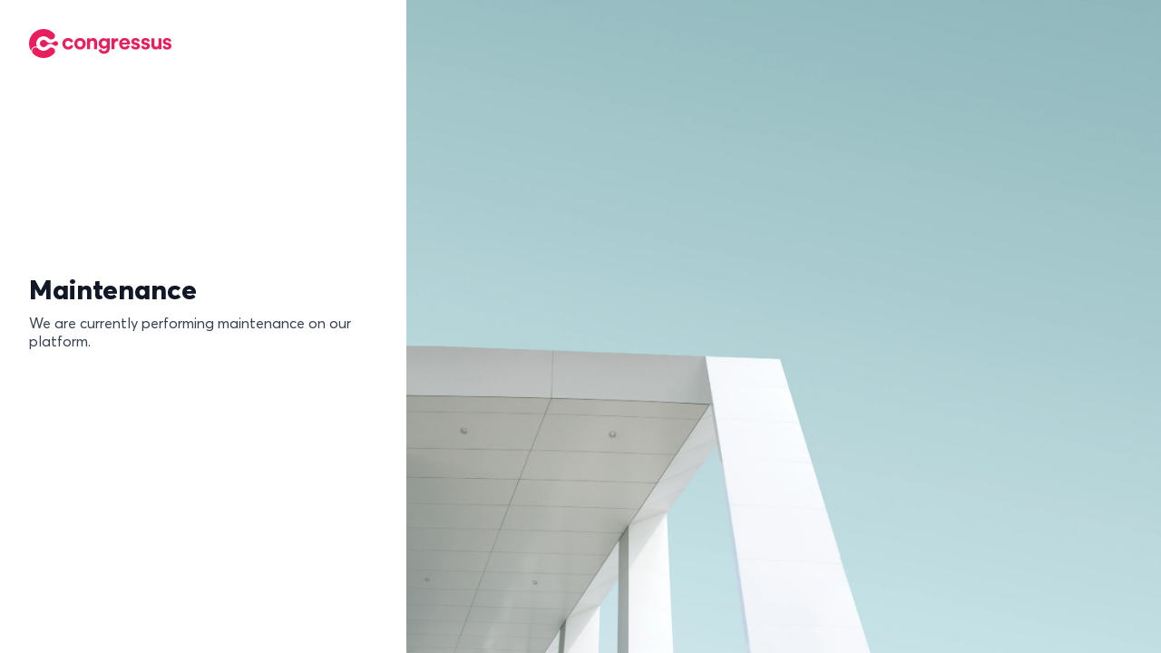

--- FILE ---
content_type: text/html
request_url: https://artfutureutrecht.congressus.nl/login?next=https%3A%2F%2Fartfutureutrecht.congressus.nl%2Finschrijfformulieren%2Fpre-order-afu-merch
body_size: 5904
content:
<!doctype html>
<html>
<head>
    <meta charset="utf-8"/>
    <meta name="viewport" content="width=device-width, initial-scale=1, shrink-to-fit=no"/>
    <meta http-equiv="X-UA-Compatible" content="ie=edge">

    <title>Congressus</title>

    <link href="https://congressus-static-backend.s3.amazonaws.com/static/v2/css/backend.css" rel="stylesheet" type="text/css">
</head>
<body class="antialiased font-averta">

    <div class="min-h-screen bg-white flex">
        <div class="flex-1 flex flex-col justify-between py-8 px-4 sm:px-6 lg:flex-none lg:px-8 xl:px-8">
            <div class="text-pink-600">
                <svg class="w-auto h-8 fill-current" xmlns="http://www.w3.org/2000/svg" viewBox="0 0 490 100">
                    <g fill-rule="evenodd">
                        <path d="M134.6108 40.3457c-1.322 0-2.556.229-3.699.685-1.145.456-2.149 1.129-3.013 2.016-.866.888-1.553 1.991-2.059 3.309-.509 1.32-.764 2.815-.764 4.489 0 1.673.255 3.169.764 4.487.506 1.32 1.207 2.435 2.097 3.348.889.913 1.906 1.597 3.051 2.054 1.144.456 2.377.684 3.699.684 1.272 0 2.403-.19 3.395-.57s1.843-.875 2.555-1.484c.712-.608 1.285-1.292 1.716-2.053.433-.761.751-1.496.954-2.207l8.925 2.968c-.407 1.571-1.081 3.107-2.02 4.602-.943 1.496-2.15 2.841-3.624 4.032-1.476 1.192-3.205 2.156-5.188 2.89-1.983.735-4.222 1.104-6.713 1.104-2.745 0-5.327-.495-7.742-1.484-2.416-.989-4.514-2.37-6.293-4.146-1.781-1.774-3.18-3.866-4.195-6.276-1.019-2.408-1.526-5.059-1.526-7.949 0-2.892.495-5.554 1.487-7.988s2.365-4.527 4.12-6.276c1.754-1.751 3.813-3.12 6.178-4.109 2.365-.988 4.92-1.483 7.666-1.483 2.542 0 4.818.369 6.828 1.103 2.007.736 3.75 1.687 5.225 2.853 1.475 1.167 2.67 2.51 3.585 4.032.915 1.521 1.576 3.069 1.984 4.64l-9.079 3.043c-.457-1.571-1.335-3.016-2.63-4.335-1.297-1.319-3.193-1.979-5.684-1.979M175.4224 61.4947c1.22 0 2.414-.229 3.585-.685 1.169-.456 2.186-1.127 3.052-2.016.863-.886 1.563-1.99 2.097-3.309.534-1.318.801-2.865.801-4.64s-.267-3.322-.801-4.641c-.534-1.318-1.234-2.421-2.097-3.309-.866-.887-1.883-1.56-3.052-2.016-1.171-.456-2.365-.685-3.585-.685-1.222 0-2.416.229-3.586.685s-2.186 1.129-3.051 2.016c-.866.888-1.563 1.991-2.097 3.309-.535 1.319-.801 2.866-.801 4.641s.266 3.322.801 4.64c.534 1.319 1.231 2.423 2.097 3.309.865.889 1.881 1.56 3.051 2.016s2.364.685 3.586.685m0-30.506c2.795 0 5.402.495 7.818 1.484 2.414.988 4.5 2.357 6.255 4.108 1.755 1.749 3.128 3.842 4.119 6.276.992 2.434 1.488 5.096 1.488 7.988 0 2.89-.496 5.541-1.488 7.949-.991 2.41-2.364 4.502-4.119 6.276-1.755 1.776-3.841 3.157-6.255 4.146-2.416.989-5.023 1.484-7.818 1.484-2.798 0-5.405-.495-7.819-1.484-2.416-.989-4.501-2.37-6.255-4.146-1.755-1.774-3.128-3.866-4.12-6.276-.992-2.408-1.487-5.059-1.487-7.949 0-2.892.495-5.554 1.487-7.988s2.365-4.527 4.12-6.276c1.754-1.751 3.839-3.12 6.255-4.108 2.414-.989 5.021-1.484 7.819-1.484M210.2065 69.5582h-10.146v-37.428h9.841v4.641c1.169-1.927 2.757-3.348 4.768-4.261 2.008-.913 4.029-1.369 6.064-1.369 2.338 0 4.36.394 6.065 1.179 1.703.787 3.113 1.839 4.233 3.157 1.118 1.32 1.946 2.891 2.479 4.717.534 1.825.8 3.753.8 5.781v23.583h-10.144v-21.833c0-2.13-.548-3.905-1.641-5.325-1.094-1.419-2.86-2.13-5.301-2.13-2.238 0-3.966.748-5.187 2.244s-1.831 3.335-1.831 5.515zM258.9507 59.2124c2.595 0 4.717-.862 6.37-2.587 1.651-1.724 2.48-4.032 2.48-6.922 0-2.891-.867-5.186-2.594-6.886-1.731-1.698-3.815-2.547-6.256-2.547-1.271 0-2.453.215-3.546.646-1.095.431-2.048 1.065-2.861 1.901-.814.838-1.449 1.84-1.906 3.006-.459 1.167-.688 2.46-.688 3.88 0 2.942.839 5.262 2.518 6.96 1.677 1.7 3.838 2.549 6.483 2.549zm-10.069 9.965c.355 2.079 1.297 3.778 2.823 5.098 1.525 1.317 3.509 1.977 5.949 1.977 3.204 0 5.671-.825 7.4-2.473 1.728-1.648 2.594-4.297 2.594-7.949v-2.739c-.763 1.217-2.01 2.321-3.738 3.309-1.73.99-3.967 1.484-6.713 1.484-2.492 0-4.806-.456-6.941-1.369-2.137-.913-3.981-2.18-5.531-3.804-1.552-1.623-2.772-3.538-3.662-5.743-.89-2.207-1.335-4.628-1.335-7.265 0-2.485.432-4.831 1.297-7.037.864-2.206 2.06-4.146 3.585-5.82 1.527-1.674 3.358-2.991 5.493-3.956 2.136-.963 4.5-1.445 7.094-1.445 3 0 5.365.532 7.094 1.598 1.728 1.065 2.924 2.232 3.586 3.499v-4.413h9.763v33.397c0 2.586-.369 5.059-1.106 7.417s-1.895 4.437-3.471 6.238c-1.577 1.8-3.611 3.245-6.102 4.336s-5.492 1.636-9.001 1.636c-2.594 0-4.946-.369-7.056-1.104-2.111-.735-3.955-1.724-5.53-2.966-1.577-1.244-2.849-2.689-3.815-4.336-.966-1.649-1.577-3.36-1.831-5.135zM306.9331 42.1719c-1.018-.202-2.034-.305-3.051-.305-1.323 0-2.569.179-3.737.533-1.171.355-2.188.939-3.052 1.75-.865.812-1.563 1.889-2.098 3.232-.534 1.345-.8 3.032-.8 5.06v17.116h-10.147v-37.428h9.841v5.553c.559-1.217 1.284-2.218 2.174-3.004s1.831-1.382 2.822-1.788c.992-.405 1.985-.684 2.976-.837.991-.152 1.893-.228 2.708-.228.406 0 .801.013 1.182.038.381.026.775.064 1.182.114zM337.1401 46.584c-.051-.913-.242-1.813-.572-2.701-.331-.887-.838-1.674-1.526-2.358-.685-.685-1.551-1.242-2.592-1.673-1.043-.431-2.277-.647-3.701-.647-1.323 0-2.492.228-3.508.685-1.019.456-1.883 1.04-2.594 1.749-.713.711-1.258 1.497-1.64 2.359s-.598 1.724-.648 2.586zm9.46 12.248c-.459 1.623-1.183 3.157-2.175 4.602-.991 1.445-2.2 2.701-3.623 3.766-1.425 1.065-3.09 1.915-4.997 2.548-1.906.634-4.005.951-6.293.951-2.593 0-5.06-.444-7.399-1.331s-4.399-2.193-6.179-3.918c-1.78-1.724-3.191-3.828-4.233-6.314-1.043-2.484-1.564-5.299-1.564-8.444 0-2.992.507-5.706 1.525-8.14 1.017-2.434 2.377-4.5 4.082-6.2 1.703-1.699 3.672-3.017 5.912-3.956 2.236-.937 4.55-1.407 6.941-1.407 5.848 0 10.398 1.725 13.654 5.173 3.254 3.45 4.882 8.191 4.882 14.226 0 .711-.026 1.382-.076 2.016-.052.634-.076 1.002-.076 1.103h-26.852c.051 1.217.344 2.346.878 3.385.533 1.04 1.22 1.94 2.059 2.701.84.761 1.818 1.357 2.937 1.787 1.118.432 2.314.646 3.586.646 2.39 0 4.258-.531 5.607-1.597 1.346-1.065 2.326-2.434 2.936-4.108zM359.8726 57.2339c.101 1.472.711 2.79 1.831 3.956 1.118 1.167 2.795 1.75 5.034 1.75 1.678 0 2.924-.367 3.739-1.103.812-.734 1.219-1.61 1.219-2.624 0-.862-.304-1.61-.915-2.245-.61-.633-1.653-1.103-3.128-1.408l-4.958-1.141c-3.661-.81-6.331-2.217-8.009-4.222-1.678-2.003-2.517-4.322-2.517-6.96 0-1.673.354-3.258 1.067-4.754.712-1.496 1.691-2.79 2.937-3.881 1.246-1.09 2.721-1.965 4.425-2.624 1.703-.659 3.572-.989 5.606-.989 2.644 0 4.882.369 6.713 1.103 1.831.736 3.318 1.662 4.463 2.777 1.143 1.116 1.994 2.295 2.555 3.537.559 1.244.889 2.371.992 3.386l-8.468 1.901c-.102-.557-.267-1.127-.495-1.711-.23-.583-.599-1.128-1.107-1.636-.508-.506-1.131-.913-1.869-1.217-.737-.305-1.64-.456-2.708-.456-1.322 0-2.454.355-3.394 1.064-.942.711-1.411 1.598-1.411 2.663 0 .913.317 1.648.954 2.206.634.559 1.461.94 2.479 1.141l5.339 1.141c3.712.761 6.496 2.181 8.353 4.26 1.856 2.081 2.784 4.489 2.784 7.227 0 1.522-.293 3.019-.877 4.489-.585 1.472-1.488 2.789-2.708 3.956s-2.746 2.104-4.577 2.814c-1.83.71-3.967 1.065-6.408 1.065-2.848 0-5.238-.406-7.17-1.216-1.933-.812-3.508-1.801-4.73-2.968-1.22-1.166-2.123-2.421-2.708-3.765s-.928-2.549-1.029-3.614zM394.2749 57.2339c.102 1.472.711 2.79 1.831 3.956 1.118 1.167 2.796 1.75 5.034 1.75 1.679 0 2.924-.367 3.739-1.103.812-.734 1.219-1.61 1.219-2.624 0-.862-.304-1.61-.915-2.245-.61-.633-1.653-1.103-3.127-1.408l-4.959-1.141c-3.661-.81-6.331-2.217-8.009-4.222-1.678-2.003-2.517-4.322-2.517-6.96 0-1.673.355-3.258 1.067-4.754s1.691-2.79 2.938-3.881c1.245-1.09 2.72-1.965 4.424-2.624 1.703-.659 3.572-.989 5.606-.989 2.644 0 4.883.369 6.714 1.103 1.83.736 3.317 1.662 4.462 2.777 1.144 1.116 1.995 2.295 2.555 3.537.559 1.244.889 2.371.992 3.386l-8.467 1.901c-.103-.557-.268-1.127-.496-1.711-.23-.583-.599-1.128-1.107-1.636-.508-.506-1.131-.913-1.868-1.217-.738-.305-1.64-.456-2.708-.456-1.323 0-2.455.355-3.394 1.064-.943.711-1.411 1.598-1.411 2.663 0 .913.316 1.648.953 2.206.634.559 1.461.94 2.479 1.141l5.34 1.141c3.711.761 6.495 2.181 8.352 4.26 1.856 2.081 2.785 4.489 2.785 7.227 0 1.522-.294 3.019-.878 4.489-.585 1.472-1.487 2.789-2.708 3.956-1.22 1.167-2.745 2.104-4.576 2.814s-3.967 1.065-6.408 1.065c-2.848 0-5.238-.406-7.171-1.216-1.933-.812-3.508-1.801-4.729-2.968-1.221-1.166-2.124-2.421-2.708-3.765-.586-1.344-.929-2.549-1.029-3.614zM446.2212 69.5582c-.102-.406-.179-.989-.229-1.75-.05-.76-.076-1.521-.076-2.282-1.017 1.776-2.506 3.056-4.463 3.842-1.958.786-3.927 1.179-5.911 1.179-2.289 0-4.309-.393-6.064-1.179s-3.242-1.838-4.463-3.158c-1.22-1.318-2.148-2.877-2.784-4.677-.636-1.801-.953-3.715-.953-5.744v-23.659h10.145v21.605c0 2.13.545 3.917 1.64 5.363 1.093 1.445 2.835 2.168 5.225 2.168 2.289 0 4.043-.685 5.264-2.054 1.221-1.37 1.831-3.144 1.831-5.325v-21.757h10.145v30.657c0 1.472.038 2.803.115 3.994.076 1.193.164 2.119.266 2.777zM468.4194 57.2339c.102 1.472.711 2.79 1.831 3.956 1.118 1.167 2.796 1.75 5.034 1.75 1.679 0 2.924-.367 3.739-1.103.812-.734 1.219-1.61 1.219-2.624 0-.862-.304-1.61-.915-2.245-.61-.633-1.653-1.103-3.128-1.408l-4.958-1.141c-3.661-.81-6.331-2.217-8.009-4.222-1.678-2.003-2.517-4.322-2.517-6.96 0-1.673.355-3.258 1.067-4.754s1.691-2.79 2.938-3.881c1.245-1.09 2.72-1.965 4.424-2.624 1.703-.659 3.572-.989 5.606-.989 2.644 0 4.882.369 6.713 1.103 1.831.736 3.318 1.662 4.463 2.777 1.143 1.116 1.995 2.295 2.555 3.537.559 1.244.889 2.371.992 3.386l-8.468 1.901c-.102-.557-.267-1.127-.495-1.711-.23-.583-.599-1.128-1.107-1.636-.508-.506-1.131-.913-1.869-1.217-.737-.305-1.639-.456-2.707-.456-1.323 0-2.455.355-3.395 1.064-.942.711-1.41 1.598-1.41 2.663 0 .913.316 1.648.953 2.206.634.559 1.461.94 2.479 1.141l5.34 1.141c3.711.761 6.495 2.181 8.352 4.26 1.856 2.081 2.785 4.489 2.785 7.227 0 1.522-.294 3.019-.878 4.489-.585 1.472-1.488 2.789-2.708 3.956s-2.746 2.104-4.577 2.814c-1.83.71-3.967 1.065-6.407 1.065-2.848 0-5.239-.406-7.171-1.216-1.933-.812-3.508-1.801-4.729-2.968-1.221-1.166-2.124-2.421-2.708-3.765-.586-1.344-.929-2.549-1.03-3.614zM14.7197 85.3299c-2.63-2.3-4.35-5.9-4.35-9.66 0-6.9 5.6-12.5 12.5-12.5 2.991 0 5.844.93 7.89 2.8.011.01.021.02.021.02.449.54.929 1.07 1.419 1.57.05.05.1.1.15.14.19.19.38.37.57.54.01 0 .01.01.01.01l.01.01c.01.01.02.03.03.04s.021.01.03.01c.26.25.52.49.79.71.29.25.58.49.89.72.23.19.48.37.721.54.019.02.029.03.049.04.11.09.22.16.331.23.189.14.379.27.58.39.389.27.79.51 1.189.73.16.1.311.19.47.27.12.07.24.14.37.19.16.1.32.18.49.26 1.8.9 3.74 1.59 5.76 2.02.16.05.33.08.5.11.351.08.7.14 1.06.19.35.06.71.1 1.081.14.009 0 .019.01.04 0 .429.05.869.09 1.309.11.46.03.91.04 1.37.04 6.93 0 13.2-2.82 17.73-7.37l.011.01c2.269-2.44 5.519-3.97 9.129-3.97 6.9 0 12.5 5.6 12.5 12.5 0 3.15-1.17 6.04-3.1 8.24-.01.01-.02.02-.029.03-.281.29-.561.58-.84.86-.051.06-.101.1-.151.14-9.03 9-21.49 14.56-35.25 14.56-12.86 0-24.58-4.85-33.44-12.83z"/>
                        <path d="m32.43 32.221c4.5-4.461 10.72-7.221 17.57-7.221 6.84 0 13.04 2.75 17.55 7.21 2.269 2.41 5.73 3.96 9.31 3.96 6.91 0 12.5-5.6 12.5-12.5 0-2.66-.706-5.222-2.25-7.16-.52-.654-1.14-1.23-1.74-1.83-.04-.05-.09-.1-.141-.15-.319-.32-.649-.64-.989-.95-8.95-8.42-20.99-13.58-34.24-13.58-13.771 0-26.25 5.58-35.3 14.61-9.08 9.04-14.7 21.56-14.7 35.39 0 9.592 2.707 18.551 7.391 26.162-.005-.164-.021-.327-.021-.492 0-8.547 6.953-15.5 15.5-15.5 1.579 0 3.137.256 4.627.722-.041-.087-.086-.172-.127-.262-.31-.639-.58-1.3-.83-1.98-.101-.27-.2-.54-.28-.81-.15-.44-.281-.88-.4-1.33-.06-.2-.11-.4-.16-.61-.07-.3-.14-.6-.2-.9-.07-.35-.14-.7-.19-1.06-.02-.09-.03-.18-.04-.27-.06-.37-.1-.739-.14-1.11v-.03c-.03-.24-.05-.48-.06-.73-.02-.22-.03-.44-.04-.66-.02-.38-.03-.76-.03-1.14 0-.4.01-.799.03-1.2.01-.22.02-.44.04-.65.01-.219.03-.449.06-.67 0-.09.01-.17.03-.25.029-.31.069-.62.11-.93.03-.15.05-.309.08-.46.04-.24.08-.47.129-.71.041-.21.081-.42.141-.63.109-.54.25-1.08.41-1.61.07-.24.15-.48.23-.72.1-.32.21-.64.34-.96.08-.239.18-.469.27-.7.13-.32.26-.63.41-.94.09-.21.19-.41.3-.619.35-.73.75-1.441 1.18-2.131.179-.3.38-.599.59-.889.2-.321.42-.621.65-.921.439-.59.91-1.16 1.41-1.71l.01-.01c.07-.089.15-.18.23-.26.23-.26.47-.5.72-.75z"/>
                        <path d="m91.75 41.7503c-1.791 0-3.444.577-4.797 1.546l-.014-.001c-3.585 2.761-8.048 5.259-13.099 5.259-5.772 0-10.937-2.614-14.373-6.718h-.015c-2.292-2.651-5.673-4.336-9.452-4.336-6.903 0-12.5 5.596-12.5 12.5 0 6.903 5.597 12.5 12.5 12.5 4.028 0 7.601-1.914 9.887-4.872l.015-.001c3.43-3.795 8.419-6.195 13.938-6.195 5.101 0 9.533 2.578 13.217 5.353h.006c1.332.922 2.945 1.465 4.687 1.465 4.556 0 8.25-3.694 8.25-8.25 0-4.557-3.694-8.25-8.25-8.25"/>
                    </g>
                </svg>
            </div>
            <div class="mx-auto w-full max-w-sm">
                <div>
                    <h2 class="mt-8 text-3xl leading-9 font-extrabold text-gray-900">
                        Maintenance
                    </h2>
                </div>

                <div class="mt-2">
                    <div>
                        <div>
                            <p class="text-md leading-5 font-medium text-gray-700">
                                We are currently performing maintenance on our platform.
                            </p>
                        </div>
                    </div>
                </div>
            </div>
            <div class="h-24"></div>
        </div>
        <div class="hidden lg:block relative w-0 flex-1 bg-blue-50">
            <img class="absolute inset-0 h-full w-full object-cover" src="https://images.unsplash.com/photo-1505904267569-f02eaeb45a4c?ixlib=rb-1.2.1&ixid=eyJhcHBfaWQiOjEyMDd9&auto=format&fit=crop&w=1908&q=80" alt=""/>
        </div>
    </div>
</body>
</html>


--- FILE ---
content_type: text/css
request_url: https://congressus-static-backend.s3.amazonaws.com/static/v2/css/backend.css
body_size: 302847
content:
/*!
 * Quill Editor v1.3.7
 * https://quilljs.com/
 * Copyright (c) 2014, Jason Chen
 * Copyright (c) 2013, salesforce.com
 *//*!
 * Quill Editor v1.3.7
 * https://quilljs.com/
 * Copyright (c) 2014, Jason Chen
 * Copyright (c) 2013, salesforce.com
 */.ql-container{box-sizing:border-box;font-family:Helvetica,Arial,sans-serif;font-size:13px;height:100%;margin:0;position:relative}.ql-container.ql-disabled .ql-tooltip{visibility:hidden}.ql-container.ql-disabled .ql-editor ul[data-checked]>li:before{pointer-events:none}.ql-clipboard{left:-100000px;height:1px;overflow-y:hidden;position:absolute;top:50%}.ql-clipboard p{margin:0;padding:0}.ql-editor{box-sizing:border-box;line-height:1.42;height:100%;outline:none;overflow-y:auto;padding:12px 15px;-o-tab-size:4;tab-size:4;-moz-tab-size:4;text-align:left;white-space:pre-wrap;word-wrap:break-word}.ql-editor>*{cursor:text}.ql-editor blockquote,.ql-editor h1,.ql-editor h2,.ql-editor h3,.ql-editor h4,.ql-editor h5,.ql-editor h6,.ql-editor ol,.ql-editor p,.ql-editor pre,.ql-editor ul{margin:0;padding:0;counter-reset:list-1 list-2 list-3 list-4 list-5 list-6 list-7 list-8 list-9}.ql-editor ol,.ql-editor ul{padding-left:1.5em}.ql-editor ol>li,.ql-editor ul>li{list-style-type:none}.ql-editor ul>li:before{content:"\2022"}.ql-editor ul[data-checked=false],.ql-editor ul[data-checked=true]{pointer-events:none}.ql-editor ul[data-checked=false]>li *,.ql-editor ul[data-checked=true]>li *{pointer-events:all}.ql-editor ul[data-checked=false]>li:before,.ql-editor ul[data-checked=true]>li:before{color:#777;cursor:pointer;pointer-events:all}.ql-editor ul[data-checked=true]>li:before{content:"\2611"}.ql-editor ul[data-checked=false]>li:before{content:"\2610"}.ql-editor li:before{display:inline-block;white-space:nowrap;width:1.2em}.ql-editor li:not(.ql-direction-rtl):before{margin-left:-1.5em;margin-right:.3em;text-align:right}.ql-editor li.ql-direction-rtl:before{margin-left:.3em;margin-right:-1.5em}.ql-editor ol li:not(.ql-direction-rtl),.ql-editor ul li:not(.ql-direction-rtl){padding-left:1.5em}.ql-editor ol li.ql-direction-rtl,.ql-editor ul li.ql-direction-rtl{padding-right:1.5em}.ql-editor ol li{counter-reset:list-1 list-2 list-3 list-4 list-5 list-6 list-7 list-8 list-9;counter-increment:list-0}.ql-editor ol li:before{content:counter(list-0,decimal) ". "}.ql-editor ol li.ql-indent-1{counter-increment:list-1}.ql-editor ol li.ql-indent-1:before{content:counter(list-1,lower-alpha) ". "}.ql-editor ol li.ql-indent-1{counter-reset:list-2 list-3 list-4 list-5 list-6 list-7 list-8 list-9}.ql-editor ol li.ql-indent-2{counter-increment:list-2}.ql-editor ol li.ql-indent-2:before{content:counter(list-2,lower-roman) ". "}.ql-editor ol li.ql-indent-2{counter-reset:list-3 list-4 list-5 list-6 list-7 list-8 list-9}.ql-editor ol li.ql-indent-3{counter-increment:list-3}.ql-editor ol li.ql-indent-3:before{content:counter(list-3,decimal) ". "}.ql-editor ol li.ql-indent-3{counter-reset:list-4 list-5 list-6 list-7 list-8 list-9}.ql-editor ol li.ql-indent-4{counter-increment:list-4}.ql-editor ol li.ql-indent-4:before{content:counter(list-4,lower-alpha) ". "}.ql-editor ol li.ql-indent-4{counter-reset:list-5 list-6 list-7 list-8 list-9}.ql-editor ol li.ql-indent-5{counter-increment:list-5}.ql-editor ol li.ql-indent-5:before{content:counter(list-5,lower-roman) ". "}.ql-editor ol li.ql-indent-5{counter-reset:list-6 list-7 list-8 list-9}.ql-editor ol li.ql-indent-6{counter-increment:list-6}.ql-editor ol li.ql-indent-6:before{content:counter(list-6,decimal) ". "}.ql-editor ol li.ql-indent-6{counter-reset:list-7 list-8 list-9}.ql-editor ol li.ql-indent-7{counter-increment:list-7}.ql-editor ol li.ql-indent-7:before{content:counter(list-7,lower-alpha) ". "}.ql-editor ol li.ql-indent-7{counter-reset:list-8 list-9}.ql-editor ol li.ql-indent-8{counter-increment:list-8}.ql-editor ol li.ql-indent-8:before{content:counter(list-8,lower-roman) ". "}.ql-editor ol li.ql-indent-8{counter-reset:list-9}.ql-editor ol li.ql-indent-9{counter-increment:list-9}.ql-editor ol li.ql-indent-9:before{content:counter(list-9,decimal) ". "}.ql-editor .ql-indent-1:not(.ql-direction-rtl){padding-left:3em}.ql-editor li.ql-indent-1:not(.ql-direction-rtl){padding-left:4.5em}.ql-editor .ql-indent-1.ql-direction-rtl.ql-align-right{padding-right:3em}.ql-editor li.ql-indent-1.ql-direction-rtl.ql-align-right{padding-right:4.5em}.ql-editor .ql-indent-2:not(.ql-direction-rtl){padding-left:6em}.ql-editor li.ql-indent-2:not(.ql-direction-rtl){padding-left:7.5em}.ql-editor .ql-indent-2.ql-direction-rtl.ql-align-right{padding-right:6em}.ql-editor li.ql-indent-2.ql-direction-rtl.ql-align-right{padding-right:7.5em}.ql-editor .ql-indent-3:not(.ql-direction-rtl){padding-left:9em}.ql-editor li.ql-indent-3:not(.ql-direction-rtl){padding-left:10.5em}.ql-editor .ql-indent-3.ql-direction-rtl.ql-align-right{padding-right:9em}.ql-editor li.ql-indent-3.ql-direction-rtl.ql-align-right{padding-right:10.5em}.ql-editor .ql-indent-4:not(.ql-direction-rtl){padding-left:12em}.ql-editor li.ql-indent-4:not(.ql-direction-rtl){padding-left:13.5em}.ql-editor .ql-indent-4.ql-direction-rtl.ql-align-right{padding-right:12em}.ql-editor li.ql-indent-4.ql-direction-rtl.ql-align-right{padding-right:13.5em}.ql-editor .ql-indent-5:not(.ql-direction-rtl){padding-left:15em}.ql-editor li.ql-indent-5:not(.ql-direction-rtl){padding-left:16.5em}.ql-editor .ql-indent-5.ql-direction-rtl.ql-align-right{padding-right:15em}.ql-editor li.ql-indent-5.ql-direction-rtl.ql-align-right{padding-right:16.5em}.ql-editor .ql-indent-6:not(.ql-direction-rtl){padding-left:18em}.ql-editor li.ql-indent-6:not(.ql-direction-rtl){padding-left:19.5em}.ql-editor .ql-indent-6.ql-direction-rtl.ql-align-right{padding-right:18em}.ql-editor li.ql-indent-6.ql-direction-rtl.ql-align-right{padding-right:19.5em}.ql-editor .ql-indent-7:not(.ql-direction-rtl){padding-left:21em}.ql-editor li.ql-indent-7:not(.ql-direction-rtl){padding-left:22.5em}.ql-editor .ql-indent-7.ql-direction-rtl.ql-align-right{padding-right:21em}.ql-editor li.ql-indent-7.ql-direction-rtl.ql-align-right{padding-right:22.5em}.ql-editor .ql-indent-8:not(.ql-direction-rtl){padding-left:24em}.ql-editor li.ql-indent-8:not(.ql-direction-rtl){padding-left:25.5em}.ql-editor .ql-indent-8.ql-direction-rtl.ql-align-right{padding-right:24em}.ql-editor li.ql-indent-8.ql-direction-rtl.ql-align-right{padding-right:25.5em}.ql-editor .ql-indent-9:not(.ql-direction-rtl){padding-left:27em}.ql-editor li.ql-indent-9:not(.ql-direction-rtl){padding-left:28.5em}.ql-editor .ql-indent-9.ql-direction-rtl.ql-align-right{padding-right:27em}.ql-editor li.ql-indent-9.ql-direction-rtl.ql-align-right{padding-right:28.5em}.ql-editor .ql-video{display:block;max-width:100%}.ql-editor .ql-video.ql-align-center{margin:0 auto}.ql-editor .ql-video.ql-align-right{margin:0 0 0 auto}.ql-editor .ql-bg-black{background-color:#000}.ql-editor .ql-bg-red{background-color:#e60000}.ql-editor .ql-bg-orange{background-color:#f90}.ql-editor .ql-bg-yellow{background-color:#ff0}.ql-editor .ql-bg-green{background-color:#008a00}.ql-editor .ql-bg-blue{background-color:#06c}.ql-editor .ql-bg-purple{background-color:#93f}.ql-editor .ql-color-white{color:#fff}.ql-editor .ql-color-red{color:#e60000}.ql-editor .ql-color-orange{color:#f90}.ql-editor .ql-color-yellow{color:#ff0}.ql-editor .ql-color-green{color:#008a00}.ql-editor .ql-color-blue{color:#06c}.ql-editor .ql-color-purple{color:#93f}.ql-editor .ql-font-serif{font-family:Georgia,Times New Roman,serif}.ql-editor .ql-font-monospace{font-family:Monaco,Courier New,monospace}.ql-editor .ql-size-small{font-size:.75em}.ql-editor .ql-size-large{font-size:1.5em}.ql-editor .ql-size-huge{font-size:2.5em}.ql-editor .ql-direction-rtl{direction:rtl;text-align:inherit}.ql-editor .ql-align-center{text-align:center}.ql-editor .ql-align-justify{text-align:justify}.ql-editor .ql-align-right{text-align:right}.ql-editor.ql-blank:before{color:rgba(0,0,0,.6);content:attr(data-placeholder);font-style:italic;left:15px;pointer-events:none;position:absolute;right:15px}.ql-snow.ql-toolbar:after,.ql-snow .ql-toolbar:after{clear:both;content:"";display:table}.ql-snow.ql-toolbar button,.ql-snow .ql-toolbar button{background:none;border:none;cursor:pointer;display:inline-block;float:left;height:24px;padding:3px 5px;width:28px}.ql-snow.ql-toolbar button svg,.ql-snow .ql-toolbar button svg{float:left;height:100%}.ql-snow.ql-toolbar button:active:hover,.ql-snow .ql-toolbar button:active:hover{outline:none}.ql-snow.ql-toolbar input.ql-image[type=file],.ql-snow .ql-toolbar input.ql-image[type=file]{display:none}.ql-snow.ql-toolbar .ql-picker-item.ql-selected,.ql-snow .ql-toolbar .ql-picker-item.ql-selected,.ql-snow.ql-toolbar .ql-picker-item:hover,.ql-snow .ql-toolbar .ql-picker-item:hover,.ql-snow.ql-toolbar .ql-picker-label.ql-active,.ql-snow .ql-toolbar .ql-picker-label.ql-active,.ql-snow.ql-toolbar .ql-picker-label:hover,.ql-snow .ql-toolbar .ql-picker-label:hover,.ql-snow.ql-toolbar button.ql-active,.ql-snow .ql-toolbar button.ql-active,.ql-snow.ql-toolbar button:focus,.ql-snow .ql-toolbar button:focus,.ql-snow.ql-toolbar button:hover,.ql-snow .ql-toolbar button:hover{color:#06c}.ql-snow.ql-toolbar .ql-picker-item.ql-selected .ql-fill,.ql-snow .ql-toolbar .ql-picker-item.ql-selected .ql-fill,.ql-snow.ql-toolbar .ql-picker-item.ql-selected .ql-stroke.ql-fill,.ql-snow .ql-toolbar .ql-picker-item.ql-selected .ql-stroke.ql-fill,.ql-snow.ql-toolbar .ql-picker-item:hover .ql-fill,.ql-snow .ql-toolbar .ql-picker-item:hover .ql-fill,.ql-snow.ql-toolbar .ql-picker-item:hover .ql-stroke.ql-fill,.ql-snow .ql-toolbar .ql-picker-item:hover .ql-stroke.ql-fill,.ql-snow.ql-toolbar .ql-picker-label.ql-active .ql-fill,.ql-snow .ql-toolbar .ql-picker-label.ql-active .ql-fill,.ql-snow.ql-toolbar .ql-picker-label.ql-active .ql-stroke.ql-fill,.ql-snow .ql-toolbar .ql-picker-label.ql-active .ql-stroke.ql-fill,.ql-snow.ql-toolbar .ql-picker-label:hover .ql-fill,.ql-snow .ql-toolbar .ql-picker-label:hover .ql-fill,.ql-snow.ql-toolbar .ql-picker-label:hover .ql-stroke.ql-fill,.ql-snow .ql-toolbar .ql-picker-label:hover .ql-stroke.ql-fill,.ql-snow.ql-toolbar button.ql-active .ql-fill,.ql-snow .ql-toolbar button.ql-active .ql-fill,.ql-snow.ql-toolbar button.ql-active .ql-stroke.ql-fill,.ql-snow .ql-toolbar button.ql-active .ql-stroke.ql-fill,.ql-snow.ql-toolbar button:focus .ql-fill,.ql-snow .ql-toolbar button:focus .ql-fill,.ql-snow.ql-toolbar button:focus .ql-stroke.ql-fill,.ql-snow .ql-toolbar button:focus .ql-stroke.ql-fill,.ql-snow.ql-toolbar button:hover .ql-fill,.ql-snow .ql-toolbar button:hover .ql-fill,.ql-snow.ql-toolbar button:hover .ql-stroke.ql-fill,.ql-snow .ql-toolbar button:hover .ql-stroke.ql-fill{fill:#06c}.ql-snow.ql-toolbar .ql-picker-item.ql-selected .ql-stroke,.ql-snow .ql-toolbar .ql-picker-item.ql-selected .ql-stroke,.ql-snow.ql-toolbar .ql-picker-item.ql-selected .ql-stroke-miter,.ql-snow .ql-toolbar .ql-picker-item.ql-selected .ql-stroke-miter,.ql-snow.ql-toolbar .ql-picker-item:hover .ql-stroke,.ql-snow .ql-toolbar .ql-picker-item:hover .ql-stroke,.ql-snow.ql-toolbar .ql-picker-item:hover .ql-stroke-miter,.ql-snow .ql-toolbar .ql-picker-item:hover .ql-stroke-miter,.ql-snow.ql-toolbar .ql-picker-label.ql-active .ql-stroke,.ql-snow .ql-toolbar .ql-picker-label.ql-active .ql-stroke,.ql-snow.ql-toolbar .ql-picker-label.ql-active .ql-stroke-miter,.ql-snow .ql-toolbar .ql-picker-label.ql-active .ql-stroke-miter,.ql-snow.ql-toolbar .ql-picker-label:hover .ql-stroke,.ql-snow .ql-toolbar .ql-picker-label:hover .ql-stroke,.ql-snow.ql-toolbar .ql-picker-label:hover .ql-stroke-miter,.ql-snow .ql-toolbar .ql-picker-label:hover .ql-stroke-miter,.ql-snow.ql-toolbar button.ql-active .ql-stroke,.ql-snow .ql-toolbar button.ql-active .ql-stroke,.ql-snow.ql-toolbar button.ql-active .ql-stroke-miter,.ql-snow .ql-toolbar button.ql-active .ql-stroke-miter,.ql-snow.ql-toolbar button:focus .ql-stroke,.ql-snow .ql-toolbar button:focus .ql-stroke,.ql-snow.ql-toolbar button:focus .ql-stroke-miter,.ql-snow .ql-toolbar button:focus .ql-stroke-miter,.ql-snow.ql-toolbar button:hover .ql-stroke,.ql-snow .ql-toolbar button:hover .ql-stroke,.ql-snow.ql-toolbar button:hover .ql-stroke-miter,.ql-snow .ql-toolbar button:hover .ql-stroke-miter{stroke:#06c}@media (pointer:coarse){.ql-snow.ql-toolbar button:hover:not(.ql-active),.ql-snow .ql-toolbar button:hover:not(.ql-active){color:#444}.ql-snow.ql-toolbar button:hover:not(.ql-active) .ql-fill,.ql-snow .ql-toolbar button:hover:not(.ql-active) .ql-fill,.ql-snow.ql-toolbar button:hover:not(.ql-active) .ql-stroke.ql-fill,.ql-snow .ql-toolbar button:hover:not(.ql-active) .ql-stroke.ql-fill{fill:#444}.ql-snow.ql-toolbar button:hover:not(.ql-active) .ql-stroke,.ql-snow .ql-toolbar button:hover:not(.ql-active) .ql-stroke,.ql-snow.ql-toolbar button:hover:not(.ql-active) .ql-stroke-miter,.ql-snow .ql-toolbar button:hover:not(.ql-active) .ql-stroke-miter{stroke:#444}}.ql-snow,.ql-snow *{box-sizing:border-box}.ql-snow .ql-hidden{display:none}.ql-snow .ql-out-bottom,.ql-snow .ql-out-top{visibility:hidden}.ql-snow .ql-tooltip{position:absolute;transform:translateY(10px)}.ql-snow .ql-tooltip a{cursor:pointer;text-decoration:none}.ql-snow .ql-tooltip.ql-flip{transform:translateY(-10px)}.ql-snow .ql-formats{display:inline-block;vertical-align:middle}.ql-snow .ql-formats:after{clear:both;content:"";display:table}.ql-snow .ql-stroke{fill:none;stroke:#444;stroke-linecap:round;stroke-linejoin:round;stroke-width:2}.ql-snow .ql-stroke-miter{fill:none;stroke:#444;stroke-miterlimit:10;stroke-width:2}.ql-snow .ql-fill,.ql-snow .ql-stroke.ql-fill{fill:#444}.ql-snow .ql-empty{fill:none}.ql-snow .ql-even{fill-rule:evenodd}.ql-snow .ql-stroke.ql-thin,.ql-snow .ql-thin{stroke-width:1}.ql-snow .ql-transparent{opacity:.4}.ql-snow .ql-direction svg:last-child{display:none}.ql-snow .ql-direction.ql-active svg:last-child{display:inline}.ql-snow .ql-direction.ql-active svg:first-child{display:none}.ql-snow .ql-editor h1{font-size:2em}.ql-snow .ql-editor h2{font-size:1.5em}.ql-snow .ql-editor h3{font-size:1.17em}.ql-snow .ql-editor h4{font-size:1em}.ql-snow .ql-editor h5{font-size:.83em}.ql-snow .ql-editor h6{font-size:.67em}.ql-snow .ql-editor a{text-decoration:underline}.ql-snow .ql-editor blockquote{border-left:4px solid #ccc;margin-bottom:5px;margin-top:5px;padding-left:16px}.ql-snow .ql-editor code,.ql-snow .ql-editor pre{background-color:#f0f0f0;border-radius:3px}.ql-snow .ql-editor pre{white-space:pre-wrap;margin-bottom:5px;margin-top:5px;padding:5px 10px}.ql-snow .ql-editor code{font-size:85%;padding:2px 4px}.ql-snow .ql-editor pre.ql-syntax{background-color:#23241f;color:#f8f8f2;overflow:visible}.ql-snow .ql-editor img{max-width:100%}.ql-snow .ql-picker{color:#444;display:inline-block;float:left;font-size:14px;font-weight:500;height:24px;position:relative;vertical-align:middle}.ql-snow .ql-picker-label{cursor:pointer;display:inline-block;height:100%;padding-left:8px;padding-right:2px;position:relative;width:100%}.ql-snow .ql-picker-label:before{display:inline-block;line-height:22px}.ql-snow .ql-picker-options{background-color:#fff;display:none;min-width:100%;padding:4px 8px;position:absolute;white-space:nowrap}.ql-snow .ql-picker-options .ql-picker-item{cursor:pointer;display:block;padding-bottom:5px;padding-top:5px}.ql-snow .ql-picker.ql-expanded .ql-picker-label{color:#ccc;z-index:2}.ql-snow .ql-picker.ql-expanded .ql-picker-label .ql-fill{fill:#ccc}.ql-snow .ql-picker.ql-expanded .ql-picker-label .ql-stroke{stroke:#ccc}.ql-snow .ql-picker.ql-expanded .ql-picker-options{display:block;margin-top:-1px;top:100%;z-index:1}.ql-snow .ql-color-picker,.ql-snow .ql-icon-picker{width:28px}.ql-snow .ql-color-picker .ql-picker-label,.ql-snow .ql-icon-picker .ql-picker-label{padding:2px 4px}.ql-snow .ql-color-picker .ql-picker-label svg,.ql-snow .ql-icon-picker .ql-picker-label svg{right:4px}.ql-snow .ql-icon-picker .ql-picker-options{padding:4px 0}.ql-snow .ql-icon-picker .ql-picker-item{height:24px;width:24px;padding:2px 4px}.ql-snow .ql-color-picker .ql-picker-options{padding:3px 5px;width:152px}.ql-snow .ql-color-picker .ql-picker-item{border:1px solid transparent;float:left;height:16px;margin:2px;padding:0;width:16px}.ql-snow .ql-picker:not(.ql-color-picker):not(.ql-icon-picker) svg{position:absolute;margin-top:-9px;right:0;top:50%;width:18px}.ql-snow .ql-picker.ql-font .ql-picker-item[data-label]:not([data-label=""]):before,.ql-snow .ql-picker.ql-font .ql-picker-label[data-label]:not([data-label=""]):before,.ql-snow .ql-picker.ql-header .ql-picker-item[data-label]:not([data-label=""]):before,.ql-snow .ql-picker.ql-header .ql-picker-label[data-label]:not([data-label=""]):before,.ql-snow .ql-picker.ql-size .ql-picker-item[data-label]:not([data-label=""]):before,.ql-snow .ql-picker.ql-size .ql-picker-label[data-label]:not([data-label=""]):before{content:attr(data-label)}.ql-snow .ql-picker.ql-header{width:98px}.ql-snow .ql-picker.ql-header .ql-picker-item:before,.ql-snow .ql-picker.ql-header .ql-picker-label:before{content:"Normal"}.ql-snow .ql-picker.ql-header .ql-picker-item[data-value="1"]:before,.ql-snow .ql-picker.ql-header .ql-picker-label[data-value="1"]:before{content:"Heading 1"}.ql-snow .ql-picker.ql-header .ql-picker-item[data-value="2"]:before,.ql-snow .ql-picker.ql-header .ql-picker-label[data-value="2"]:before{content:"Heading 2"}.ql-snow .ql-picker.ql-header .ql-picker-item[data-value="3"]:before,.ql-snow .ql-picker.ql-header .ql-picker-label[data-value="3"]:before{content:"Heading 3"}.ql-snow .ql-picker.ql-header .ql-picker-item[data-value="4"]:before,.ql-snow .ql-picker.ql-header .ql-picker-label[data-value="4"]:before{content:"Heading 4"}.ql-snow .ql-picker.ql-header .ql-picker-item[data-value="5"]:before,.ql-snow .ql-picker.ql-header .ql-picker-label[data-value="5"]:before{content:"Heading 5"}.ql-snow .ql-picker.ql-header .ql-picker-item[data-value="6"]:before,.ql-snow .ql-picker.ql-header .ql-picker-label[data-value="6"]:before{content:"Heading 6"}.ql-snow .ql-picker.ql-header .ql-picker-item[data-value="1"]:before{font-size:2em}.ql-snow .ql-picker.ql-header .ql-picker-item[data-value="2"]:before{font-size:1.5em}.ql-snow .ql-picker.ql-header .ql-picker-item[data-value="3"]:before{font-size:1.17em}.ql-snow .ql-picker.ql-header .ql-picker-item[data-value="4"]:before{font-size:1em}.ql-snow .ql-picker.ql-header .ql-picker-item[data-value="5"]:before{font-size:.83em}.ql-snow .ql-picker.ql-header .ql-picker-item[data-value="6"]:before{font-size:.67em}.ql-snow .ql-picker.ql-font{width:108px}.ql-snow .ql-picker.ql-font .ql-picker-item:before,.ql-snow .ql-picker.ql-font .ql-picker-label:before{content:"Sans Serif"}.ql-snow .ql-picker.ql-font .ql-picker-item[data-value=serif]:before,.ql-snow .ql-picker.ql-font .ql-picker-label[data-value=serif]:before{content:"Serif"}.ql-snow .ql-picker.ql-font .ql-picker-item[data-value=monospace]:before,.ql-snow .ql-picker.ql-font .ql-picker-label[data-value=monospace]:before{content:"Monospace"}.ql-snow .ql-picker.ql-font .ql-picker-item[data-value=serif]:before{font-family:Georgia,Times New Roman,serif}.ql-snow .ql-picker.ql-font .ql-picker-item[data-value=monospace]:before{font-family:Monaco,Courier New,monospace}.ql-snow .ql-picker.ql-size{width:98px}.ql-snow .ql-picker.ql-size .ql-picker-item:before,.ql-snow .ql-picker.ql-size .ql-picker-label:before{content:"Normal"}.ql-snow .ql-picker.ql-size .ql-picker-item[data-value=small]:before,.ql-snow .ql-picker.ql-size .ql-picker-label[data-value=small]:before{content:"Small"}.ql-snow .ql-picker.ql-size .ql-picker-item[data-value=large]:before,.ql-snow .ql-picker.ql-size .ql-picker-label[data-value=large]:before{content:"Large"}.ql-snow .ql-picker.ql-size .ql-picker-item[data-value=huge]:before,.ql-snow .ql-picker.ql-size .ql-picker-label[data-value=huge]:before{content:"Huge"}.ql-snow .ql-picker.ql-size .ql-picker-item[data-value=small]:before{font-size:10px}.ql-snow .ql-picker.ql-size .ql-picker-item[data-value=large]:before{font-size:18px}.ql-snow .ql-picker.ql-size .ql-picker-item[data-value=huge]:before{font-size:32px}.ql-snow .ql-color-picker.ql-background .ql-picker-item{background-color:#fff}.ql-snow .ql-color-picker.ql-color .ql-picker-item{background-color:#000}.ql-toolbar.ql-snow{border:1px solid #ccc;box-sizing:border-box;font-family:Helvetica Neue,Helvetica,Arial,sans-serif;padding:8px}.ql-toolbar.ql-snow .ql-formats{margin-right:15px}.ql-toolbar.ql-snow .ql-picker-label{border:1px solid transparent}.ql-toolbar.ql-snow .ql-picker-options{border:1px solid transparent;box-shadow:0 2px 8px rgba(0,0,0,.2)}.ql-toolbar.ql-snow .ql-picker.ql-expanded .ql-picker-label,.ql-toolbar.ql-snow .ql-picker.ql-expanded .ql-picker-options{border-color:#ccc}.ql-toolbar.ql-snow .ql-color-picker .ql-picker-item.ql-selected,.ql-toolbar.ql-snow .ql-color-picker .ql-picker-item:hover{border-color:#000}.ql-toolbar.ql-snow+.ql-container.ql-snow{border-top:0}.ql-snow .ql-tooltip{background-color:#fff;border:1px solid #ccc;box-shadow:0 0 5px #ddd;color:#444;padding:5px 12px;white-space:nowrap}.ql-snow .ql-tooltip:before{content:"Visit URL:";line-height:26px;margin-right:8px}.ql-snow .ql-tooltip input[type=text]{display:none;border:1px solid #ccc;font-size:13px;height:26px;margin:0;padding:3px 5px;width:170px}.ql-snow .ql-tooltip a.ql-preview{display:inline-block;max-width:200px;overflow-x:hidden;text-overflow:ellipsis;vertical-align:top}.ql-snow .ql-tooltip a.ql-action:after{border-right:1px solid #ccc;content:"Edit";margin-left:16px;padding-right:8px}.ql-snow .ql-tooltip a.ql-remove:before{content:"Remove";margin-left:8px}.ql-snow .ql-tooltip a{line-height:26px}.ql-snow .ql-tooltip.ql-editing a.ql-preview,.ql-snow .ql-tooltip.ql-editing a.ql-remove{display:none}.ql-snow .ql-tooltip.ql-editing input[type=text]{display:inline-block}.ql-snow .ql-tooltip.ql-editing a.ql-action:after{border-right:0;content:"Save";padding-right:0}.ql-snow .ql-tooltip[data-mode=link]:before{content:"Enter link:"}.ql-snow .ql-tooltip[data-mode=formula]:before{content:"Enter formula:"}.ql-snow .ql-tooltip[data-mode=video]:before{content:"Enter video:"}.ql-snow a{color:#06c}.ql-container.ql-snow{border:1px solid #ccc}.select2-container{box-sizing:border-box;display:inline-block;margin:0;position:relative;vertical-align:middle}.select2-container .select2-selection--single{box-sizing:border-box;cursor:pointer;display:block;height:28px;-moz-user-select:none;-ms-user-select:none;user-select:none;-webkit-user-select:none}.select2-container .select2-selection--single .select2-selection__rendered{display:block;padding-left:8px;padding-right:20px;overflow:hidden;text-overflow:ellipsis;white-space:nowrap}.select2-container .select2-selection--single .select2-selection__clear{position:relative}.select2-container[dir=rtl] .select2-selection--single .select2-selection__rendered{padding-right:8px;padding-left:20px}.select2-container .select2-selection--multiple{box-sizing:border-box;cursor:pointer;display:block;min-height:32px;-moz-user-select:none;-ms-user-select:none;user-select:none;-webkit-user-select:none}.select2-container .select2-selection--multiple .select2-selection__rendered{display:inline-block;overflow:hidden;padding-left:8px;text-overflow:ellipsis;white-space:nowrap}.select2-container .select2-search--inline{float:left}.select2-container .select2-search--inline .select2-search__field{box-sizing:border-box;border:none;font-size:100%;margin-top:5px;padding:0}.select2-container .select2-search--inline .select2-search__field::-webkit-search-cancel-button{-webkit-appearance:none}.select2-dropdown{background-color:#fff;border:1px solid #aaa;border-radius:4px;box-sizing:border-box;display:block;position:absolute;left:-100000px;width:100%;z-index:1051}.select2-results{display:block}.select2-results__options{list-style:none;margin:0;padding:0}.select2-results__option{padding:6px;-moz-user-select:none;-ms-user-select:none;user-select:none;-webkit-user-select:none}.select2-results__option[aria-selected]{cursor:pointer}.select2-container--open .select2-dropdown{left:0}.select2-container--open .select2-dropdown--above{border-bottom:none;border-bottom-left-radius:0;border-bottom-right-radius:0}.select2-container--open .select2-dropdown--below{border-top:none;border-top-left-radius:0;border-top-right-radius:0}.select2-search--dropdown{display:block;padding:4px}.select2-search--dropdown .select2-search__field{padding:4px;width:100%;box-sizing:border-box}.select2-search--dropdown .select2-search__field::-webkit-search-cancel-button{-webkit-appearance:none}.select2-search--dropdown.select2-search--hide{display:none}.select2-close-mask{border:0;margin:0;padding:0;display:block;position:fixed;left:0;top:0;min-height:100%;min-width:100%;height:auto;width:auto;opacity:0;z-index:99;background-color:#fff;filter:alpha(opacity=0)}.select2-hidden-accessible{border:0!important;clip:rect(0 0 0 0)!important;-webkit-clip-path:inset(50%)!important;clip-path:inset(50%)!important;height:1px!important;overflow:hidden!important;padding:0!important;position:absolute!important;width:1px!important;white-space:nowrap!important}.select2-container--default .select2-selection--single{background-color:#fff;border:1px solid #aaa;border-radius:4px}.select2-container--default .select2-selection--single .select2-selection__rendered{color:#444;line-height:28px}.select2-container--default .select2-selection--single .select2-selection__clear{cursor:pointer;float:right;font-weight:700}.select2-container--default .select2-selection--single .select2-selection__placeholder{color:#999}.select2-container--default .select2-selection--single .select2-selection__arrow{height:26px;position:absolute;top:1px;right:1px;width:20px}.select2-container--default .select2-selection--single .select2-selection__arrow b{border-color:#888 transparent transparent;border-style:solid;border-width:5px 4px 0;height:0;left:50%;margin-left:-4px;margin-top:-2px;position:absolute;top:50%;width:0}.select2-container--default[dir=rtl] .select2-selection--single .select2-selection__clear{float:left}.select2-container--default[dir=rtl] .select2-selection--single .select2-selection__arrow{left:1px;right:auto}.select2-container--default.select2-container--disabled .select2-selection--single{background-color:#eee;cursor:default}.select2-container--default.select2-container--disabled .select2-selection--single .select2-selection__clear{display:none}.select2-container--default.select2-container--open .select2-selection--single .select2-selection__arrow b{border-color:transparent transparent #888;border-width:0 4px 5px}.select2-container--default .select2-selection--multiple{background-color:#fff;border:1px solid #aaa;border-radius:4px;cursor:text}.select2-container--default .select2-selection--multiple .select2-selection__rendered{box-sizing:border-box;list-style:none;margin:0;padding:0 5px;width:100%}.select2-container--default .select2-selection--multiple .select2-selection__rendered li{list-style:none}.select2-container--default .select2-selection--multiple .select2-selection__clear{cursor:pointer;float:right;font-weight:700;margin-top:5px;margin-right:10px;padding:1px}.select2-container--default .select2-selection--multiple .select2-selection__choice{background-color:#e4e4e4;border:1px solid #aaa;border-radius:4px;cursor:default;float:left;margin-right:5px;margin-top:5px;padding:0 5px}.select2-container--default .select2-selection--multiple .select2-selection__choice__remove{color:#999;cursor:pointer;display:inline-block;font-weight:700;margin-right:2px}.select2-container--default .select2-selection--multiple .select2-selection__choice__remove:hover{color:#333}.select2-container--default[dir=rtl] .select2-selection--multiple .select2-search--inline,.select2-container--default[dir=rtl] .select2-selection--multiple .select2-selection__choice{float:right}.select2-container--default[dir=rtl] .select2-selection--multiple .select2-selection__choice{margin-left:5px;margin-right:auto}.select2-container--default[dir=rtl] .select2-selection--multiple .select2-selection__choice__remove{margin-left:2px;margin-right:auto}.select2-container--default.select2-container--focus .select2-selection--multiple{border:1px solid #000;outline:0}.select2-container--default.select2-container--disabled .select2-selection--multiple{background-color:#eee;cursor:default}.select2-container--default.select2-container--disabled .select2-selection__choice__remove{display:none}.select2-container--default.select2-container--open.select2-container--above .select2-selection--multiple,.select2-container--default.select2-container--open.select2-container--above .select2-selection--single{border-top-left-radius:0;border-top-right-radius:0}.select2-container--default.select2-container--open.select2-container--below .select2-selection--multiple,.select2-container--default.select2-container--open.select2-container--below .select2-selection--single{border-bottom-left-radius:0;border-bottom-right-radius:0}.select2-container--default .select2-search--dropdown .select2-search__field{border:1px solid #aaa}.select2-container--default .select2-search--inline .select2-search__field{background:transparent;border:none;outline:0;box-shadow:none;-webkit-appearance:textfield}.select2-container--default .select2-results>.select2-results__options{max-height:200px;overflow-y:auto}.select2-container--default .select2-results__option[role=group]{padding:0}.select2-container--default .select2-results__option[aria-disabled=true]{color:#999}.select2-container--default .select2-results__option[aria-selected=true]{background-color:#ddd}.select2-container--default .select2-results__option .select2-results__option{padding-left:1em}.select2-container--default .select2-results__option .select2-results__option .select2-results__group{padding-left:0}.select2-container--default .select2-results__option .select2-results__option .select2-results__option{margin-left:-1em;padding-left:2em}.select2-container--default .select2-results__option .select2-results__option .select2-results__option .select2-results__option{margin-left:-2em;padding-left:3em}.select2-container--default .select2-results__option .select2-results__option .select2-results__option .select2-results__option .select2-results__option{margin-left:-3em;padding-left:4em}.select2-container--default .select2-results__option .select2-results__option .select2-results__option .select2-results__option .select2-results__option .select2-results__option{margin-left:-4em;padding-left:5em}.select2-container--default .select2-results__option .select2-results__option .select2-results__option .select2-results__option .select2-results__option .select2-results__option .select2-results__option{margin-left:-5em;padding-left:6em}.select2-container--default .select2-results__option--highlighted[aria-selected]{background-color:#5897fb;color:#fff}.select2-container--default .select2-results__group{cursor:default;display:block;padding:6px}.select2-container--classic .select2-selection--single{background-color:#f7f7f7;border:1px solid #aaa;border-radius:4px;outline:0;background-image:linear-gradient(180deg,#fff 50%,#eee);background-repeat:repeat-x;filter:progid:DXImageTransform.Microsoft.gradient(startColorstr="#FFFFFFFF",endColorstr="#FFEEEEEE",GradientType=0)}.select2-container--classic .select2-selection--single:focus{border:1px solid #5897fb}.select2-container--classic .select2-selection--single .select2-selection__rendered{color:#444;line-height:28px}.select2-container--classic .select2-selection--single .select2-selection__clear{cursor:pointer;float:right;font-weight:700;margin-right:10px}.select2-container--classic .select2-selection--single .select2-selection__placeholder{color:#999}.select2-container--classic .select2-selection--single .select2-selection__arrow{background-color:#ddd;border:none;border-left:1px solid #aaa;border-top-right-radius:4px;border-bottom-right-radius:4px;height:26px;position:absolute;top:1px;right:1px;width:20px;background-image:linear-gradient(180deg,#eee 50%,#ccc);background-repeat:repeat-x;filter:progid:DXImageTransform.Microsoft.gradient(startColorstr="#FFEEEEEE",endColorstr="#FFCCCCCC",GradientType=0)}.select2-container--classic .select2-selection--single .select2-selection__arrow b{border-color:#888 transparent transparent;border-style:solid;border-width:5px 4px 0;height:0;left:50%;margin-left:-4px;margin-top:-2px;position:absolute;top:50%;width:0}.select2-container--classic[dir=rtl] .select2-selection--single .select2-selection__clear{float:left}.select2-container--classic[dir=rtl] .select2-selection--single .select2-selection__arrow{border:none;border-right:1px solid #aaa;border-radius:0;border-top-left-radius:4px;border-bottom-left-radius:4px;left:1px;right:auto}.select2-container--classic.select2-container--open .select2-selection--single{border:1px solid #5897fb}.select2-container--classic.select2-container--open .select2-selection--single .select2-selection__arrow{background:transparent;border:none}.select2-container--classic.select2-container--open .select2-selection--single .select2-selection__arrow b{border-color:transparent transparent #888;border-width:0 4px 5px}.select2-container--classic.select2-container--open.select2-container--above .select2-selection--single{border-top:none;border-top-left-radius:0;border-top-right-radius:0;background-image:linear-gradient(180deg,#fff,#eee 50%);background-repeat:repeat-x;filter:progid:DXImageTransform.Microsoft.gradient(startColorstr="#FFFFFFFF",endColorstr="#FFEEEEEE",GradientType=0)}.select2-container--classic.select2-container--open.select2-container--below .select2-selection--single{border-bottom:none;border-bottom-left-radius:0;border-bottom-right-radius:0;background-image:linear-gradient(180deg,#eee 50%,#fff);background-repeat:repeat-x;filter:progid:DXImageTransform.Microsoft.gradient(startColorstr="#FFEEEEEE",endColorstr="#FFFFFFFF",GradientType=0)}.select2-container--classic .select2-selection--multiple{background-color:#fff;border:1px solid #aaa;border-radius:4px;cursor:text;outline:0}.select2-container--classic .select2-selection--multiple:focus{border:1px solid #5897fb}.select2-container--classic .select2-selection--multiple .select2-selection__rendered{list-style:none;margin:0;padding:0 5px}.select2-container--classic .select2-selection--multiple .select2-selection__clear{display:none}.select2-container--classic .select2-selection--multiple .select2-selection__choice{background-color:#e4e4e4;border:1px solid #aaa;border-radius:4px;cursor:default;float:left;margin-right:5px;margin-top:5px;padding:0 5px}.select2-container--classic .select2-selection--multiple .select2-selection__choice__remove{color:#888;cursor:pointer;display:inline-block;font-weight:700;margin-right:2px}.select2-container--classic .select2-selection--multiple .select2-selection__choice__remove:hover{color:#555}.select2-container--classic[dir=rtl] .select2-selection--multiple .select2-selection__choice{float:right;margin-left:5px;margin-right:auto}.select2-container--classic[dir=rtl] .select2-selection--multiple .select2-selection__choice__remove{margin-left:2px;margin-right:auto}.select2-container--classic.select2-container--open .select2-selection--multiple{border:1px solid #5897fb}.select2-container--classic.select2-container--open.select2-container--above .select2-selection--multiple{border-top:none;border-top-left-radius:0;border-top-right-radius:0}.select2-container--classic.select2-container--open.select2-container--below .select2-selection--multiple{border-bottom:none;border-bottom-left-radius:0;border-bottom-right-radius:0}.select2-container--classic .select2-search--dropdown .select2-search__field{border:1px solid #aaa;outline:0}.select2-container--classic .select2-search--inline .select2-search__field{outline:0;box-shadow:none}.select2-container--classic .select2-dropdown{background-color:#fff;border:1px solid transparent}.select2-container--classic .select2-dropdown--above{border-bottom:none}.select2-container--classic .select2-dropdown--below{border-top:none}.select2-container--classic .select2-results>.select2-results__options{max-height:200px;overflow-y:auto}.select2-container--classic .select2-results__option[role=group]{padding:0}.select2-container--classic .select2-results__option[aria-disabled=true]{color:grey}.select2-container--classic .select2-results__option--highlighted[aria-selected]{background-color:#3875d7;color:#fff}.select2-container--classic .select2-results__group{cursor:default;display:block;padding:6px}.select2-container--classic.select2-container--open .select2-dropdown{border-color:#5897fb}/*! Pickr 1.8.0 MIT | https://github.com/Simonwep/pickr */.pickr{position:relative;overflow:visible;transform:translateY(0)}.pickr *{box-sizing:border-box;outline:none;border:none;-webkit-appearance:none}.pickr .pcr-button{position:relative;height:2em;width:2em;padding:.5em;cursor:pointer;font-family:-apple-system,BlinkMacSystemFont,Segoe UI,Roboto,Helvetica Neue,Arial,sans-serif;border-radius:.15em;background:url('data:image/svg+xml;utf8, <svg xmlns="http://www.w3.org/2000/svg" viewBox="0 0 50 50" stroke="%2342445A" stroke-width="5px" stroke-linecap="round"><path d="M45,45L5,5"></path><path d="M45,5L5,45"></path></svg>') no-repeat 50%;background-size:0;transition:all .3s}.pickr .pcr-button:before{background:url('data:image/svg+xml;utf8, <svg xmlns="http://www.w3.org/2000/svg" viewBox="0 0 2 2"><path fill="white" d="M1,0H2V1H1V0ZM0,1H1V2H0V1Z"/><path fill="gray" d="M0,0H1V1H0V0ZM1,1H2V2H1V1Z"/></svg>');background-size:.5em;z-index:-1;z-index:auto}.pickr .pcr-button:after,.pickr .pcr-button:before{position:absolute;content:"";top:0;left:0;width:100%;height:100%;border-radius:.15em}.pickr .pcr-button:after{transition:background .3s;background:currentColor}.pickr .pcr-button.clear{background-size:70%}.pickr .pcr-button.clear:before{opacity:0}.pickr .pcr-button.clear:focus{box-shadow:0 0 0 1px hsla(0,0%,100%,.85),0 0 0 3px currentColor}.pickr .pcr-button.disabled{cursor:not-allowed}.pcr-app *,.pickr *{box-sizing:border-box;outline:none;border:none;-webkit-appearance:none}.pcr-app button.pcr-active,.pcr-app button:focus,.pcr-app input.pcr-active,.pcr-app input:focus,.pickr button.pcr-active,.pickr button:focus,.pickr input.pcr-active,.pickr input:focus{box-shadow:0 0 0 1px hsla(0,0%,100%,.85),0 0 0 3px currentColor}.pcr-app .pcr-palette,.pcr-app .pcr-slider,.pickr .pcr-palette,.pickr .pcr-slider{transition:box-shadow .3s}.pcr-app .pcr-palette:focus,.pcr-app .pcr-slider:focus,.pickr .pcr-palette:focus,.pickr .pcr-slider:focus{box-shadow:0 0 0 1px hsla(0,0%,100%,.85),0 0 0 3px rgba(0,0,0,.25)}.pcr-app{position:fixed;display:flex;flex-direction:column;z-index:10000;border-radius:.1em;background:#fff;opacity:0;visibility:hidden;transition:opacity .3s,visibility 0s .3s;font-family:-apple-system,BlinkMacSystemFont,Segoe UI,Roboto,Helvetica Neue,Arial,sans-serif;box-shadow:0 .15em 1.5em 0 rgba(0,0,0,.1),0 0 1em 0 rgba(0,0,0,.03);left:0;top:0}.pcr-app.visible{transition:opacity .3s;visibility:visible;opacity:1}.pcr-app .pcr-swatches{display:flex;flex-wrap:wrap;margin-top:.75em}.pcr-app .pcr-swatches.pcr-last{margin:0}@supports (display:grid){.pcr-app .pcr-swatches{display:grid;align-items:center;grid-template-columns:repeat(auto-fit,1.75em)}}.pcr-app .pcr-swatches>button{font-size:1em;position:relative;width:calc(1.75em - 5px);height:calc(1.75em - 5px);border-radius:.15em;cursor:pointer;margin:2.5px;flex-shrink:0;justify-self:center;transition:all .15s;overflow:hidden;background:transparent;z-index:1}.pcr-app .pcr-swatches>button:before{position:absolute;content:"";top:0;left:0;width:100%;height:100%;background:url('data:image/svg+xml;utf8, <svg xmlns="http://www.w3.org/2000/svg" viewBox="0 0 2 2"><path fill="white" d="M1,0H2V1H1V0ZM0,1H1V2H0V1Z"/><path fill="gray" d="M0,0H1V1H0V0ZM1,1H2V2H1V1Z"/></svg>');background-size:6px;border-radius:.15em;z-index:-1}.pcr-app .pcr-swatches>button:after{content:"";position:absolute;top:0;left:0;width:100%;height:100%;background:currentColor;border:1px solid rgba(0,0,0,.05);border-radius:.15em;box-sizing:border-box}.pcr-app .pcr-swatches>button:hover{filter:brightness(1.05)}.pcr-app .pcr-swatches>button:not(.pcr-active){box-shadow:none}.pcr-app .pcr-interaction{display:flex;flex-wrap:wrap;align-items:center;margin:0 -.2em}.pcr-app .pcr-interaction>*{margin:0 .2em}.pcr-app .pcr-interaction input{letter-spacing:.07em;font-size:.75em;text-align:center;cursor:pointer;color:#75797e;background:#f1f3f4;border-radius:.15em;transition:all .15s;padding:.45em .5em;margin-top:.75em}.pcr-app .pcr-interaction input:hover{filter:brightness(.975)}.pcr-app .pcr-interaction input:focus{box-shadow:0 0 0 1px hsla(0,0%,100%,.85),0 0 0 3px rgba(66,133,244,.75)}.pcr-app .pcr-interaction .pcr-result{color:#75797e;text-align:left;flex:1 1 8em;min-width:8em;transition:all .2s;border-radius:.15em;background:#f1f3f4;cursor:text}.pcr-app .pcr-interaction .pcr-result::-moz-selection{background:#4285f4;color:#fff}.pcr-app .pcr-interaction .pcr-result::selection{background:#4285f4;color:#fff}.pcr-app .pcr-interaction .pcr-type.active{color:#fff;background:#4285f4}.pcr-app .pcr-interaction .pcr-cancel,.pcr-app .pcr-interaction .pcr-clear,.pcr-app .pcr-interaction .pcr-save{width:auto;color:#fff}.pcr-app .pcr-interaction .pcr-cancel:hover,.pcr-app .pcr-interaction .pcr-clear:hover,.pcr-app .pcr-interaction .pcr-save:hover{filter:brightness(.925)}.pcr-app .pcr-interaction .pcr-save{background:#4285f4}.pcr-app .pcr-interaction .pcr-cancel,.pcr-app .pcr-interaction .pcr-clear{background:#f44250}.pcr-app .pcr-interaction .pcr-cancel:focus,.pcr-app .pcr-interaction .pcr-clear:focus{box-shadow:0 0 0 1px hsla(0,0%,100%,.85),0 0 0 3px rgba(244,66,80,.75)}.pcr-app .pcr-selection .pcr-picker{position:absolute;height:18px;width:18px;border:2px solid #fff;border-radius:100%;-webkit-user-select:none;-moz-user-select:none;-ms-user-select:none;user-select:none}.pcr-app .pcr-selection .pcr-color-chooser,.pcr-app .pcr-selection .pcr-color-opacity,.pcr-app .pcr-selection .pcr-color-palette{position:relative;-webkit-user-select:none;-moz-user-select:none;-ms-user-select:none;user-select:none;display:flex;flex-direction:column;cursor:grab;cursor:-webkit-grab}.pcr-app .pcr-selection .pcr-color-chooser:active,.pcr-app .pcr-selection .pcr-color-opacity:active,.pcr-app .pcr-selection .pcr-color-palette:active{cursor:grabbing;cursor:-webkit-grabbing}.pcr-app[data-theme=nano]{width:14.25em;max-width:95vw}.pcr-app[data-theme=nano] .pcr-swatches{margin-top:.6em;padding:0 .6em}.pcr-app[data-theme=nano] .pcr-interaction{padding:0 .6em .6em}.pcr-app[data-theme=nano] .pcr-selection{display:grid;grid-gap:.6em;grid-template-columns:1fr 4fr;grid-template-rows:5fr auto auto;align-items:center;height:10.5em;width:100%;align-self:flex-start}.pcr-app[data-theme=nano] .pcr-selection .pcr-color-preview{grid-area:2/1/4/1;height:100%;width:100%;display:flex;flex-direction:row;justify-content:center;margin-left:.6em}.pcr-app[data-theme=nano] .pcr-selection .pcr-color-preview .pcr-last-color{display:none}.pcr-app[data-theme=nano] .pcr-selection .pcr-color-preview .pcr-current-color{position:relative;background:currentColor;width:2em;height:2em;border-radius:50em;overflow:hidden}.pcr-app[data-theme=nano] .pcr-selection .pcr-color-preview .pcr-current-color:before{position:absolute;content:"";top:0;left:0;width:100%;height:100%;background:url('data:image/svg+xml;utf8, <svg xmlns="http://www.w3.org/2000/svg" viewBox="0 0 2 2"><path fill="white" d="M1,0H2V1H1V0ZM0,1H1V2H0V1Z"/><path fill="gray" d="M0,0H1V1H0V0ZM1,1H2V2H1V1Z"/></svg>');background-size:.5em;border-radius:.15em;z-index:-1}.pcr-app[data-theme=nano] .pcr-selection .pcr-color-palette{grid-area:1/1/2/3;width:100%;height:100%;z-index:1}.pcr-app[data-theme=nano] .pcr-selection .pcr-color-palette .pcr-palette{border-radius:.15em;width:100%;height:100%}.pcr-app[data-theme=nano] .pcr-selection .pcr-color-palette .pcr-palette:before{position:absolute;content:"";top:0;left:0;width:100%;height:100%;background:url('data:image/svg+xml;utf8, <svg xmlns="http://www.w3.org/2000/svg" viewBox="0 0 2 2"><path fill="white" d="M1,0H2V1H1V0ZM0,1H1V2H0V1Z"/><path fill="gray" d="M0,0H1V1H0V0ZM1,1H2V2H1V1Z"/></svg>');background-size:.5em;border-radius:.15em;z-index:-1}.pcr-app[data-theme=nano] .pcr-selection .pcr-color-chooser{grid-area:2/2/2/2}.pcr-app[data-theme=nano] .pcr-selection .pcr-color-opacity{grid-area:3/2/3/2}.pcr-app[data-theme=nano] .pcr-selection .pcr-color-chooser,.pcr-app[data-theme=nano] .pcr-selection .pcr-color-opacity{height:.5em;margin:0 .6em}.pcr-app[data-theme=nano] .pcr-selection .pcr-color-chooser .pcr-picker,.pcr-app[data-theme=nano] .pcr-selection .pcr-color-opacity .pcr-picker{top:50%;transform:translateY(-50%)}.pcr-app[data-theme=nano] .pcr-selection .pcr-color-chooser .pcr-slider,.pcr-app[data-theme=nano] .pcr-selection .pcr-color-opacity .pcr-slider{flex-grow:1;border-radius:50em}.pcr-app[data-theme=nano] .pcr-selection .pcr-color-chooser .pcr-slider{background:linear-gradient(90deg,red,#ff0,#0f0,#0ff,#00f,#f0f,red)}.pcr-app[data-theme=nano] .pcr-selection .pcr-color-opacity .pcr-slider{background:linear-gradient(90deg,transparent,#000),url('data:image/svg+xml;utf8, <svg xmlns="http://www.w3.org/2000/svg" viewBox="0 0 2 2"><path fill="white" d="M1,0H2V1H1V0ZM0,1H1V2H0V1Z"/><path fill="gray" d="M0,0H1V1H0V0ZM1,1H2V2H1V1Z"/></svg>');background-size:100%,.25em}/*!
 * FullCalendar v3.10.2
 * Docs & License: https://fullcalendar.io/
 * (c) 2019 Adam Shaw
 */.fc{direction:ltr;text-align:left}.fc-rtl{text-align:right}body .fc{font-size:1em}.fc-highlight{background:#bce8f1;opacity:.3}.fc-bgevent{background:#8fdf82;opacity:.3}.fc-nonbusiness{background:#d7d7d7}.fc button{box-sizing:border-box;margin:0;height:2.1em;padding:0 .6em;font-size:1em;white-space:nowrap;cursor:pointer}.fc button::-moz-focus-inner{margin:0;padding:0}.fc-state-default{border:1px solid}.fc-state-default.fc-corner-left{border-top-left-radius:4px;border-bottom-left-radius:4px}.fc-state-default.fc-corner-right{border-top-right-radius:4px;border-bottom-right-radius:4px}.fc button .fc-icon{position:relative;top:-.05em;margin:0 .2em;vertical-align:middle}.fc-state-default{background-color:#f5f5f5;background-image:linear-gradient(180deg,#fff,#e6e6e6);background-repeat:repeat-x;border-color:#e6e6e6 #e6e6e6 #bfbfbf;border-color:rgba(0,0,0,.1) rgba(0,0,0,.1) rgba(0,0,0,.25);color:#333;text-shadow:0 1px 1px hsla(0,0%,100%,.75);box-shadow:inset 0 1px 0 hsla(0,0%,100%,.2),0 1px 2px rgba(0,0,0,.05)}.fc-state-active,.fc-state-disabled,.fc-state-down,.fc-state-hover{color:#333;background-color:#e6e6e6}.fc-state-hover{color:#333;text-decoration:none;background-position:0 -15px;transition:background-position .1s linear}.fc-state-active,.fc-state-down{background-color:#ccc;background-image:none;box-shadow:inset 0 2px 4px rgba(0,0,0,.15),0 1px 2px rgba(0,0,0,.05)}.fc-state-disabled{cursor:default;background-image:none;opacity:.65;box-shadow:none}.fc-button-group{display:inline-block}.fc .fc-button-group>*{float:left;margin:0 0 0 -1px}.fc .fc-button-group>:first-child{margin-left:0}.fc-popover{position:absolute;box-shadow:0 2px 6px rgba(0,0,0,.15)}.fc-popover .fc-header{padding:2px 4px}.fc-popover .fc-header .fc-title{margin:0 2px}.fc-popover .fc-header .fc-close{cursor:pointer}.fc-ltr .fc-popover .fc-header .fc-title,.fc-rtl .fc-popover .fc-header .fc-close{float:left}.fc-ltr .fc-popover .fc-header .fc-close,.fc-rtl .fc-popover .fc-header .fc-title{float:right}.fc-divider{border-style:solid;border-width:1px}hr.fc-divider{height:0;margin:0;padding:0 0 2px;border-width:1px 0}.fc-clear{clear:both}.fc-bg,.fc-bgevent-skeleton,.fc-helper-skeleton,.fc-highlight-skeleton{position:absolute;top:0;left:0;right:0}.fc-bg{bottom:0}.fc-bg table{height:100%}.fc table{width:100%;box-sizing:border-box;table-layout:fixed}.fc td,.fc th{border-style:solid;border-width:1px}.fc td.fc-today{border-style:double}a[data-goto]{cursor:pointer}a[data-goto]:hover{text-decoration:underline}.fc .fc-row{border-style:solid;border-width:0}.fc-row table{border-left:0 hidden transparent;border-right:0 hidden transparent;border-bottom:0 hidden transparent}.fc-row:first-child table{border-top:0 hidden transparent}.fc-row{position:relative}.fc-row .fc-bg{z-index:1}.fc-row .fc-bgevent-skeleton,.fc-row .fc-highlight-skeleton{bottom:0}.fc-row .fc-bgevent-skeleton table,.fc-row .fc-highlight-skeleton table{height:100%}.fc-row .fc-bgevent-skeleton td,.fc-row .fc-highlight-skeleton td{border-color:transparent}.fc-row .fc-bgevent-skeleton{z-index:2}.fc-row .fc-highlight-skeleton{z-index:3}.fc-row .fc-content-skeleton{position:relative;z-index:4;padding-bottom:2px}.fc-row .fc-helper-skeleton{z-index:5}.fc .fc-row .fc-content-skeleton table,.fc .fc-row .fc-content-skeleton td,.fc .fc-row .fc-helper-skeleton td{background:none;border-color:transparent}.fc-row .fc-content-skeleton td,.fc-row .fc-helper-skeleton td{border-bottom:0}.fc-row .fc-content-skeleton tbody td,.fc-row .fc-helper-skeleton tbody td{border-top:0}.fc-scroller{-webkit-overflow-scrolling:touch}.fc-scroller>.fc-day-grid,.fc-scroller>.fc-time-grid{position:relative;width:100%}.fc-event{position:relative;display:block;font-size:.85em;line-height:1.3;border-radius:3px;border:1px solid #3a87ad}.fc-event,.fc-event-dot{background-color:#3a87ad}.fc-event,.fc-event:hover{color:#fff;text-decoration:none}.fc-event.fc-draggable,.fc-event[href]{cursor:pointer}.fc-event .fc-bg{z-index:1;background:#fff;opacity:.25}.fc-event .fc-content{position:relative;z-index:2}.fc-event .fc-resizer{position:absolute;z-index:4;display:none}.fc-event.fc-allow-mouse-resize .fc-resizer,.fc-event.fc-selected .fc-resizer{display:block}.fc-event.fc-selected .fc-resizer:before{content:"";position:absolute;z-index:9999;top:50%;left:50%;width:40px;height:40px;margin-left:-20px;margin-top:-20px}.fc-event.fc-selected{z-index:9999!important;box-shadow:0 2px 5px rgba(0,0,0,.2)}.fc-event.fc-selected.fc-dragging{box-shadow:0 2px 7px rgba(0,0,0,.3)}.fc-h-event.fc-selected:before{content:"";position:absolute;z-index:3;top:-10px;bottom:-10px;left:0;right:0}.fc-ltr .fc-h-event.fc-not-start,.fc-rtl .fc-h-event.fc-not-end{margin-left:0;border-left-width:0;padding-left:1px;border-top-left-radius:0;border-bottom-left-radius:0}.fc-ltr .fc-h-event.fc-not-end,.fc-rtl .fc-h-event.fc-not-start{margin-right:0;border-right-width:0;padding-right:1px;border-top-right-radius:0;border-bottom-right-radius:0}.fc-ltr .fc-h-event .fc-start-resizer,.fc-rtl .fc-h-event .fc-end-resizer{cursor:w-resize;left:-1px}.fc-ltr .fc-h-event .fc-end-resizer,.fc-rtl .fc-h-event .fc-start-resizer{cursor:e-resize;right:-1px}.fc-h-event.fc-allow-mouse-resize .fc-resizer{width:7px;top:-1px;bottom:-1px}.fc-h-event.fc-selected .fc-resizer{border-radius:4px;width:6px;height:6px;border:1px solid;border-color:inherit;background:#fff;top:50%;margin-top:-4px}.fc-ltr .fc-h-event.fc-selected .fc-start-resizer,.fc-rtl .fc-h-event.fc-selected .fc-end-resizer{margin-left:-4px}.fc-ltr .fc-h-event.fc-selected .fc-end-resizer,.fc-rtl .fc-h-event.fc-selected .fc-start-resizer{margin-right:-4px}.fc-day-grid-event{margin:1px 2px 0;padding:0 1px}tr:first-child>td>.fc-day-grid-event{margin-top:2px}.fc-day-grid-event.fc-selected:after{content:"";position:absolute;z-index:1;top:-1px;right:-1px;bottom:-1px;left:-1px;background:#000;opacity:.25}.fc-day-grid-event .fc-content{white-space:nowrap;overflow:hidden}.fc-day-grid-event .fc-time{font-weight:700}.fc-ltr .fc-day-grid-event.fc-allow-mouse-resize .fc-start-resizer,.fc-rtl .fc-day-grid-event.fc-allow-mouse-resize .fc-end-resizer{margin-left:-2px}.fc-ltr .fc-day-grid-event.fc-allow-mouse-resize .fc-end-resizer,.fc-rtl .fc-day-grid-event.fc-allow-mouse-resize .fc-start-resizer{margin-right:-2px}a.fc-more{margin:1px 3px;font-size:.85em;cursor:pointer;text-decoration:none}a.fc-more:hover{text-decoration:underline}.fc-limited{display:none}.fc-day-grid .fc-row{z-index:1}.fc-more-popover{z-index:2;width:220px}.fc-more-popover .fc-event-container{padding:10px}.fc-now-indicator{position:absolute;border:0 solid red}.fc-unthemed .fc-content,.fc-unthemed .fc-divider,.fc-unthemed .fc-list-heading td,.fc-unthemed .fc-list-view,.fc-unthemed .fc-popover,.fc-unthemed .fc-row,.fc-unthemed tbody,.fc-unthemed td,.fc-unthemed th,.fc-unthemed thead{border-color:#ddd}.fc-unthemed .fc-popover{background-color:#fff}.fc-unthemed .fc-divider,.fc-unthemed .fc-list-heading td,.fc-unthemed .fc-popover .fc-header{background:#eee}.fc-unthemed .fc-popover .fc-header .fc-close{color:#666}.fc-unthemed td.fc-today{background:#fcf8e3}.fc-unthemed .fc-disabled-day{background:#d7d7d7;opacity:.3}.fc-icon{line-height:1em;font-size:1em;overflow:hidden;font-family:Courier New,Courier,monospace;-webkit-touch-callout:none}.fc-icon:after{position:relative}.fc-icon-left-single-arrow:after{content:"\2039";font-weight:700;font-size:200%;top:-7%}.fc-icon-right-single-arrow:after{content:"\203A";font-weight:700;font-size:200%;top:-7%}.fc-icon-left-double-arrow:after{content:"\AB";font-size:160%;top:-7%}.fc-icon-right-double-arrow:after{content:"\BB";font-size:160%;top:-7%}.fc-icon-left-triangle:after{content:"\25C4";font-size:125%;top:3%}.fc-icon-right-triangle:after{content:"\25BA";font-size:125%;top:3%}.fc-icon-down-triangle:after{content:"\25BC";font-size:125%;top:2%}.fc-icon-x:after{content:"\D7";font-size:200%;top:6%}.fc-unthemed .fc-popover{border-width:1px;border-style:solid}.fc-unthemed .fc-popover .fc-header .fc-close{font-size:.9em;margin-top:2px}.fc-unthemed .fc-list-item:hover td{background-color:#f5f5f5}.ui-widget .fc-disabled-day{background-image:none}.fc-popover>.ui-widget-header+.ui-widget-content{border-top:0}.ui-widget .fc-event{color:#fff;text-decoration:none;font-weight:400}.ui-widget td.fc-axis{font-weight:400}.fc-time-grid .fc-slats .ui-widget-content{background:none}.fc.fc-bootstrap3 a{text-decoration:none}.fc.fc-bootstrap3 a[data-goto]:hover{text-decoration:underline}.fc-bootstrap3 hr.fc-divider{border-color:inherit}.fc-bootstrap3 .fc-today.alert{border-radius:0}.fc-bootstrap3 .fc-popover .panel-body{padding:0}.fc-bootstrap3 .fc-time-grid .fc-slats table{background:none}.fc.fc-bootstrap4 a{text-decoration:none}.fc.fc-bootstrap4 a[data-goto]:hover{text-decoration:underline}.fc-bootstrap4 hr.fc-divider{border-color:inherit}.fc-bootstrap4 .fc-today.alert{border-radius:0}.fc-bootstrap4 a.fc-event:not([href]):not([tabindex]){color:#fff}.fc-bootstrap4 .fc-popover.card{position:absolute}.fc-bootstrap4 .fc-popover .card-body{padding:0}.fc-bootstrap4 .fc-time-grid .fc-slats table{background:none}.fc-toolbar{text-align:center}.fc-toolbar.fc-header-toolbar{margin-bottom:1em}.fc-toolbar.fc-footer-toolbar{margin-top:1em}.fc-toolbar .fc-left{float:left}.fc-toolbar .fc-right{float:right}.fc-toolbar .fc-center{display:inline-block}.fc .fc-toolbar>*>*{float:left;margin-left:.75em}.fc .fc-toolbar>*>:first-child{margin-left:0}.fc-toolbar h2{margin:0}.fc-toolbar button{position:relative}.fc-toolbar .fc-state-hover,.fc-toolbar .ui-state-hover{z-index:2}.fc-toolbar .fc-state-down{z-index:3}.fc-toolbar .fc-state-active,.fc-toolbar .ui-state-active{z-index:4}.fc-toolbar button:focus{z-index:5}.fc-view-container *,.fc-view-container :after,.fc-view-container :before{box-sizing:content-box}.fc-view,.fc-view>table{position:relative;z-index:1}.fc-basicDay-view .fc-content-skeleton,.fc-basicWeek-view .fc-content-skeleton{padding-bottom:1em}.fc-basic-view .fc-body .fc-row{min-height:4em}.fc-row.fc-rigid{overflow:hidden}.fc-row.fc-rigid .fc-content-skeleton{position:absolute;top:0;left:0;right:0}.fc-day-top.fc-other-month{opacity:.3}.fc-basic-view .fc-day-number,.fc-basic-view .fc-week-number{padding:2px}.fc-basic-view th.fc-day-number,.fc-basic-view th.fc-week-number{padding:0 2px}.fc-ltr .fc-basic-view .fc-day-top .fc-day-number{float:right}.fc-rtl .fc-basic-view .fc-day-top .fc-day-number{float:left}.fc-ltr .fc-basic-view .fc-day-top .fc-week-number{float:left;border-radius:0 0 3px 0}.fc-rtl .fc-basic-view .fc-day-top .fc-week-number{float:right;border-radius:0 0 0 3px}.fc-basic-view .fc-day-top .fc-week-number{min-width:1.5em;text-align:center;background-color:#f2f2f2;color:grey}.fc-basic-view td.fc-week-number{text-align:center}.fc-basic-view td.fc-week-number>*{display:inline-block;min-width:1.25em}.fc-agenda-view .fc-day-grid{position:relative;z-index:2}.fc-agenda-view .fc-day-grid .fc-row{min-height:3em}.fc-agenda-view .fc-day-grid .fc-row .fc-content-skeleton{padding-bottom:1em}.fc .fc-axis{vertical-align:middle;padding:0 4px;white-space:nowrap}.fc-ltr .fc-axis{text-align:right}.fc-rtl .fc-axis{text-align:left}.fc-time-grid,.fc-time-grid-container{position:relative;z-index:1}.fc-time-grid{min-height:100%}.fc-time-grid table{border:0 hidden transparent}.fc-time-grid>.fc-bg{z-index:1}.fc-time-grid .fc-slats,.fc-time-grid>hr{position:relative;z-index:2}.fc-time-grid .fc-content-col{position:relative}.fc-time-grid .fc-content-skeleton{position:absolute;z-index:3;top:0;left:0;right:0}.fc-time-grid .fc-business-container{position:relative;z-index:1}.fc-time-grid .fc-bgevent-container{position:relative;z-index:2}.fc-time-grid .fc-highlight-container{z-index:3}.fc-time-grid .fc-event-container{position:relative;z-index:4}.fc-time-grid .fc-now-indicator-line{z-index:5}.fc-time-grid .fc-helper-container{position:relative;z-index:6}.fc-time-grid .fc-slats td{height:1.5em;border-bottom:0}.fc-time-grid .fc-slats .fc-minor td{border-top-style:dotted}.fc-time-grid .fc-highlight-container{position:relative}.fc-time-grid .fc-highlight{position:absolute;left:0;right:0}.fc-ltr .fc-time-grid .fc-event-container{margin:0 2.5% 0 2px}.fc-rtl .fc-time-grid .fc-event-container{margin:0 2px 0 2.5%}.fc-time-grid .fc-bgevent,.fc-time-grid .fc-event{position:absolute;z-index:1}.fc-time-grid .fc-bgevent{left:0;right:0}.fc-v-event.fc-not-start{border-top-width:0;padding-top:1px;border-top-left-radius:0;border-top-right-radius:0}.fc-v-event.fc-not-end{border-bottom-width:0;padding-bottom:1px;border-bottom-left-radius:0;border-bottom-right-radius:0}.fc-time-grid-event{overflow:hidden}.fc-time-grid-event.fc-selected{overflow:visible}.fc-time-grid-event.fc-selected .fc-bg{display:none}.fc-time-grid-event .fc-content{overflow:hidden}.fc-time-grid-event .fc-time,.fc-time-grid-event .fc-title{padding:0 1px}.fc-time-grid-event .fc-time{font-size:.85em;white-space:nowrap}.fc-time-grid-event.fc-short .fc-content{white-space:nowrap}.fc-time-grid-event.fc-short .fc-time,.fc-time-grid-event.fc-short .fc-title{display:inline-block;vertical-align:top}.fc-time-grid-event.fc-short .fc-time span{display:none}.fc-time-grid-event.fc-short .fc-time:before{content:attr(data-start)}.fc-time-grid-event.fc-short .fc-time:after{content:"\A0-\A0"}.fc-time-grid-event.fc-short .fc-title{font-size:.85em;padding:0}.fc-time-grid-event.fc-allow-mouse-resize .fc-resizer{left:0;right:0;bottom:0;height:8px;overflow:hidden;line-height:8px;font-size:11px;font-family:monospace;text-align:center;cursor:s-resize}.fc-time-grid-event.fc-allow-mouse-resize .fc-resizer:after{content:"="}.fc-time-grid-event.fc-selected .fc-resizer{border-radius:5px;width:8px;height:8px;border:1px solid;border-color:inherit;background:#fff;left:50%;margin-left:-5px;bottom:-5px}.fc-time-grid .fc-now-indicator-line{border-top-width:1px;left:0;right:0}.fc-time-grid .fc-now-indicator-arrow{margin-top:-5px}.fc-ltr .fc-time-grid .fc-now-indicator-arrow{left:0;border-width:5px 0 5px 6px;border-top-color:transparent;border-bottom-color:transparent}.fc-rtl .fc-time-grid .fc-now-indicator-arrow{right:0;border-width:5px 6px 5px 0;border-top-color:transparent;border-bottom-color:transparent}.fc-event-dot{display:inline-block;width:10px;height:10px;border-radius:5px}.fc-rtl .fc-list-view{direction:rtl}.fc-list-view{border-width:1px;border-style:solid}.fc .fc-list-table{table-layout:auto}.fc-list-table td{border-width:1px 0 0;padding:8px 14px}.fc-list-table tr:first-child td{border-top-width:0}.fc-list-heading{border-bottom-width:1px}.fc-list-heading td{font-weight:700}.fc-ltr .fc-list-heading-main{float:left}.fc-ltr .fc-list-heading-alt,.fc-rtl .fc-list-heading-main{float:right}.fc-rtl .fc-list-heading-alt{float:left}.fc-list-item.fc-has-url{cursor:pointer}.fc-list-item-marker,.fc-list-item-time{white-space:nowrap;width:1px}.fc-ltr .fc-list-item-marker{padding-right:0}.fc-rtl .fc-list-item-marker{padding-left:0}.fc-list-item-title a{text-decoration:none;color:inherit}.fc-list-item-title a[href]:hover{text-decoration:underline}.fc-list-empty-wrap2{position:absolute;top:0;left:0;right:0;bottom:0}.fc-list-empty-wrap1{width:100%;height:100%;display:table}.fc-list-empty{display:table-cell;vertical-align:middle;text-align:center}.fc-unthemed .fc-list-empty{background-color:#eee}.fc-not-allowed,.fc-not-allowed .fc-event{cursor:not-allowed}.fc-unselectable{-webkit-user-select:none;-moz-user-select:none;-ms-user-select:none;user-select:none;-webkit-touch-callout:none;-webkit-tap-highlight-color:rgba(0,0,0,0)}.fc{display:flex;flex-direction:column;font-size:1em}.fc,.fc *,.fc :after,.fc :before{box-sizing:border-box}.fc table{border-collapse:collapse;border-spacing:0;font-size:1em}.fc th{text-align:center}.fc td,.fc th{vertical-align:top;padding:0}.fc a[data-navlink]{cursor:pointer}.fc a[data-navlink]:hover{text-decoration:underline}.fc-direction-ltr{direction:ltr;text-align:left}.fc-direction-rtl{direction:rtl;text-align:right}.fc-theme-standard td,.fc-theme-standard th{border:1px solid #ddd;border:1px solid var(--fc-border-color,#ddd)}.fc-liquid-hack td,.fc-liquid-hack th{position:relative}@font-face{font-family:fcicons;src:url("[data-uri]") format("truetype");font-weight:400;font-style:normal}.fc-icon{display:inline-block;width:1em;height:1em;text-align:center;-webkit-user-select:none;-moz-user-select:none;-ms-user-select:none;user-select:none;font-family:fcicons!important;speak:none;font-style:normal;font-weight:400;font-variant:normal;text-transform:none;line-height:1;-webkit-font-smoothing:antialiased;-moz-osx-font-smoothing:grayscale}.fc-icon-chevron-left:before{content:"\E900"}.fc-icon-chevron-right:before{content:"\E901"}.fc-icon-chevrons-left:before{content:"\E902"}.fc-icon-chevrons-right:before{content:"\E903"}.fc-icon-minus-square:before{content:"\E904"}.fc-icon-plus-square:before{content:"\E905"}.fc-icon-x:before{content:"\E906"}.fc .fc-button{border-radius:0;overflow:visible;text-transform:none;margin:0;font-family:inherit;font-size:inherit;line-height:inherit}.fc .fc-button:focus{outline:1px dotted;outline:5px auto -webkit-focus-ring-color}.fc .fc-button{-webkit-appearance:button}.fc .fc-button:not(:disabled){cursor:pointer}.fc .fc-button::-moz-focus-inner{padding:0;border-style:none}.fc .fc-button{display:inline-block;font-weight:400;text-align:center;vertical-align:middle;-webkit-user-select:none;-moz-user-select:none;-ms-user-select:none;user-select:none;background-color:transparent;border:1px solid transparent;padding:.4em .65em;font-size:1em;line-height:1.5;border-radius:.25em}.fc .fc-button:hover{text-decoration:none}.fc .fc-button:focus{outline:0;box-shadow:0 0 0 .2rem rgba(44,62,80,.25)}.fc .fc-button:disabled{opacity:.65}.fc .fc-button-primary{color:#fff;color:var(--fc-button-text-color,#fff);background-color:#2c3e50;background-color:var(--fc-button-bg-color,#2c3e50);border-color:#2c3e50;border-color:var(--fc-button-border-color,#2c3e50)}.fc .fc-button-primary:hover{color:#fff;color:var(--fc-button-text-color,#fff);background-color:#1e2b37;background-color:var(--fc-button-hover-bg-color,#1e2b37);border-color:#1a252f;border-color:var(--fc-button-hover-border-color,#1a252f)}.fc .fc-button-primary:disabled{color:#fff;color:var(--fc-button-text-color,#fff);background-color:#2c3e50;background-color:var(--fc-button-bg-color,#2c3e50);border-color:#2c3e50;border-color:var(--fc-button-border-color,#2c3e50)}.fc .fc-button-primary:focus{box-shadow:0 0 0 .2rem rgba(76,91,106,.5)}.fc .fc-button-primary:not(:disabled).fc-button-active,.fc .fc-button-primary:not(:disabled):active{color:#fff;color:var(--fc-button-text-color,#fff);background-color:#1a252f;background-color:var(--fc-button-active-bg-color,#1a252f);border-color:#151e27;border-color:var(--fc-button-active-border-color,#151e27)}.fc .fc-button-primary:not(:disabled).fc-button-active:focus,.fc .fc-button-primary:not(:disabled):active:focus{box-shadow:0 0 0 .2rem rgba(76,91,106,.5)}.fc .fc-button .fc-icon{vertical-align:middle;font-size:1.5em}.fc .fc-button-group{position:relative;display:inline-flex;vertical-align:middle}.fc .fc-button-group>.fc-button{position:relative;flex:1 1 auto}.fc .fc-button-group>.fc-button.fc-button-active,.fc .fc-button-group>.fc-button:active,.fc .fc-button-group>.fc-button:focus,.fc .fc-button-group>.fc-button:hover{z-index:1}.fc-direction-ltr .fc-button-group>.fc-button:not(:first-child){margin-left:-1px;border-top-left-radius:0;border-bottom-left-radius:0}.fc-direction-ltr .fc-button-group>.fc-button:not(:last-child){border-top-right-radius:0;border-bottom-right-radius:0}.fc-direction-rtl .fc-button-group>.fc-button:not(:first-child){margin-right:-1px;border-top-right-radius:0;border-bottom-right-radius:0}.fc-direction-rtl .fc-button-group>.fc-button:not(:last-child){border-top-left-radius:0;border-bottom-left-radius:0}.fc .fc-toolbar{display:flex;justify-content:space-between;align-items:center}.fc .fc-toolbar.fc-header-toolbar{margin-bottom:1.5em}.fc .fc-toolbar.fc-footer-toolbar{margin-top:1.5em}.fc .fc-toolbar-title{font-size:1.75em;margin:0}.fc-direction-ltr .fc-toolbar>*>:not(:first-child){margin-left:.75em}.fc-direction-rtl .fc-toolbar>*>:not(:first-child){margin-right:.75em}.fc-direction-rtl .fc-toolbar-ltr{flex-direction:row-reverse}.fc .fc-scroller{-webkit-overflow-scrolling:touch;position:relative}.fc .fc-scroller-liquid{height:100%}.fc .fc-scroller-liquid-absolute{position:absolute;top:0;right:0;left:0;bottom:0}.fc .fc-scroller-harness{position:relative;overflow:hidden;direction:ltr}.fc .fc-scroller-harness-liquid{height:100%}.fc-direction-rtl .fc-scroller-harness>.fc-scroller{direction:rtl}.fc-theme-standard .fc-scrollgrid{border:1px solid #ddd;border:1px solid var(--fc-border-color,#ddd)}.fc .fc-scrollgrid,.fc .fc-scrollgrid table{width:100%;table-layout:fixed}.fc .fc-scrollgrid table{border-top-style:hidden;border-left-style:hidden;border-right-style:hidden}.fc .fc-scrollgrid{border-collapse:separate;border-right-width:0;border-bottom-width:0}.fc .fc-scrollgrid-liquid{height:100%}.fc .fc-scrollgrid-section,.fc .fc-scrollgrid-section>td,.fc .fc-scrollgrid-section table{height:1px}.fc .fc-scrollgrid-section-liquid{height:auto}.fc .fc-scrollgrid-section-liquid>td{height:100%}.fc .fc-scrollgrid-section>*{border-top-width:0;border-left-width:0}.fc .fc-scrollgrid-section-footer>*,.fc .fc-scrollgrid-section-header>*{border-bottom-width:0}.fc .fc-scrollgrid-section-body table,.fc .fc-scrollgrid-section-footer table{border-bottom-style:hidden}.fc .fc-scrollgrid-section-sticky>*{background:#fff;background:var(--fc-page-bg-color,#fff);position:-webkit-sticky;position:sticky;z-index:2}.fc .fc-scrollgrid-section-header.fc-scrollgrid-section-sticky>*{top:0}.fc .fc-scrollgrid-section-footer.fc-scrollgrid-section-sticky>*{bottom:0}.fc .fc-scrollgrid-sticky-shim{height:1px;margin-bottom:-1px}.fc-sticky{position:-webkit-sticky;position:sticky}.fc .fc-view-harness{flex-grow:1;position:relative}.fc .fc-view-harness-active>.fc-view{position:absolute;top:0;right:0;bottom:0;left:0}.fc .fc-col-header-cell-cushion{display:inline-block;padding:2px 4px}.fc .fc-bg-event,.fc .fc-highlight,.fc .fc-non-business{position:absolute;top:0;left:0;right:0;bottom:0}.fc .fc-non-business{background:hsla(0,0%,84.3%,.3);background:var(--fc-non-business-color,hsla(0,0%,84.3%,.3))}.fc .fc-bg-event{background:#8fdf82;background:var(--fc-bg-event-color,#8fdf82);opacity:.3;opacity:var(--fc-bg-event-opacity,.3)}.fc .fc-bg-event .fc-event-title{margin:.5em;font-size:.85em;font-size:var(--fc-small-font-size,.85em);font-style:italic}.fc .fc-highlight{background:rgba(188,232,241,.3);background:var(--fc-highlight-color,rgba(188,232,241,.3))}.fc .fc-cell-shaded,.fc .fc-day-disabled{background:hsla(0,0%,81.6%,.3);background:var(--fc-neutral-bg-color,hsla(0,0%,81.6%,.3))}a.fc-event,a.fc-event:hover{text-decoration:none}.fc-event.fc-event-draggable,.fc-event[href]{cursor:pointer}.fc-event .fc-event-main{position:relative;z-index:2}.fc-event-dragging:not(.fc-event-selected){opacity:.75}.fc-event-dragging.fc-event-selected{box-shadow:0 2px 7px rgba(0,0,0,.3)}.fc-event .fc-event-resizer{display:none;position:absolute;z-index:4}.fc-event-selected .fc-event-resizer,.fc-event:hover .fc-event-resizer{display:block}.fc-event-selected .fc-event-resizer{border-radius:4px;border-radius:calc(var(--fc-event-resizer-dot-total-width, 8px)/2);border-width:1px;width:8px;width:var(--fc-event-resizer-dot-total-width,8px);height:8px;height:var(--fc-event-resizer-dot-total-width,8px);border:var(--fc-event-resizer-dot-border-width,1px) solid;border-color:inherit;background:#fff;background:var(--fc-page-bg-color,#fff)}.fc-event-selected .fc-event-resizer:before{content:"";position:absolute;top:-20px;left:-20px;right:-20px;bottom:-20px}.fc-event-selected{box-shadow:0 2px 5px rgba(0,0,0,.2)}.fc-event-selected:before{content:"";position:absolute;z-index:3;top:0;left:0;right:0;bottom:0}.fc-event-selected:after{content:"";background:rgba(0,0,0,.25);background:var(--fc-event-selected-overlay-color,rgba(0,0,0,.25));position:absolute;z-index:1;top:-1px;left:-1px;right:-1px;bottom:-1px}.fc-h-event{display:block;border:1px solid #3788d8;border:1px solid var(--fc-event-border-color,#3788d8);background-color:#3788d8;background-color:var(--fc-event-bg-color,#3788d8)}.fc-h-event .fc-event-main{color:#fff;color:var(--fc-event-text-color,#fff)}.fc-h-event .fc-event-main-frame{display:flex}.fc-h-event .fc-event-time{max-width:100%;overflow:hidden}.fc-h-event .fc-event-title-container{flex-grow:1;flex-shrink:1;min-width:0}.fc-h-event .fc-event-title{display:inline-block;vertical-align:top;left:0;right:0;max-width:100%;overflow:hidden}.fc-h-event.fc-event-selected:before{top:-10px;bottom:-10px}.fc-direction-ltr .fc-daygrid-block-event:not(.fc-event-start),.fc-direction-rtl .fc-daygrid-block-event:not(.fc-event-end){border-top-left-radius:0;border-bottom-left-radius:0;border-left-width:0}.fc-direction-ltr .fc-daygrid-block-event:not(.fc-event-end),.fc-direction-rtl .fc-daygrid-block-event:not(.fc-event-start){border-top-right-radius:0;border-bottom-right-radius:0;border-right-width:0}.fc-h-event:not(.fc-event-selected) .fc-event-resizer{top:0;bottom:0;width:8px;width:var(--fc-event-resizer-thickness,8px)}.fc-direction-ltr .fc-h-event:not(.fc-event-selected) .fc-event-resizer-start,.fc-direction-rtl .fc-h-event:not(.fc-event-selected) .fc-event-resizer-end{cursor:w-resize;left:-4px;left:calc(var(--fc-event-resizer-thickness, 8px)/-2)}.fc-direction-ltr .fc-h-event:not(.fc-event-selected) .fc-event-resizer-end,.fc-direction-rtl .fc-h-event:not(.fc-event-selected) .fc-event-resizer-start{cursor:e-resize;right:-4px;right:calc(var(--fc-event-resizer-thickness, 8px)/-2)}.fc-h-event.fc-event-selected .fc-event-resizer{top:50%;margin-top:-4px;margin-top:calc(var(--fc-event-resizer-dot-total-width, 8px)/-2)}.fc-direction-ltr .fc-h-event.fc-event-selected .fc-event-resizer-start,.fc-direction-rtl .fc-h-event.fc-event-selected .fc-event-resizer-end{left:-4px;left:calc(var(--fc-event-resizer-dot-total-width, 8px)/-2)}.fc-direction-ltr .fc-h-event.fc-event-selected .fc-event-resizer-end,.fc-direction-rtl .fc-h-event.fc-event-selected .fc-event-resizer-start{right:-4px;right:calc(var(--fc-event-resizer-dot-total-width, 8px)/-2)}:root{--fc-daygrid-event-dot-width:8px}.fc .fc-popover{position:fixed;top:0;box-shadow:0 2px 6px rgba(0,0,0,.15)}.fc .fc-popover-header{display:flex;flex-direction:row;justify-content:space-between;align-items:center;padding:3px 4px}.fc .fc-popover-title{margin:0 2px}.fc .fc-popover-close{cursor:pointer;opacity:.65;font-size:1.1em}.fc-theme-standard .fc-popover{border:1px solid #ddd;border:1px solid var(--fc-border-color,#ddd);background:#fff;background:var(--fc-page-bg-color,#fff)}.fc-theme-standard .fc-popover-header{background:hsla(0,0%,81.6%,.3);background:var(--fc-neutral-bg-color,hsla(0,0%,81.6%,.3))}.fc-daygrid-day-events:after,.fc-daygrid-day-events:before,.fc-daygrid-day-frame:after,.fc-daygrid-day-frame:before,.fc-daygrid-event-harness:after,.fc-daygrid-event-harness:before{content:"";clear:both;display:table}.fc .fc-daygrid-body{position:relative;z-index:1}.fc .fc-daygrid-day.fc-day-today{background-color:rgba(255,220,40,.15);background-color:var(--fc-today-bg-color,rgba(255,220,40,.15))}.fc .fc-daygrid-day-frame{position:relative;min-height:100%}.fc .fc-daygrid-day-top{display:flex;flex-direction:row-reverse}.fc .fc-day-other .fc-daygrid-day-top{opacity:.3}.fc .fc-daygrid-day-number{position:relative;z-index:4;padding:4px}.fc .fc-daygrid-day-events{margin-top:1px}.fc .fc-daygrid-body-balanced .fc-daygrid-day-events{position:absolute;left:0;right:0}.fc .fc-daygrid-body-unbalanced .fc-daygrid-day-events{position:relative;min-height:2em}.fc .fc-daygrid-body-natural .fc-daygrid-day-events{margin-bottom:1em}.fc .fc-daygrid-event-harness{position:relative}.fc .fc-daygrid-event-harness-abs{position:absolute;top:0;left:0;right:0}.fc .fc-daygrid-bg-harness{position:absolute;top:0;bottom:0}.fc .fc-daygrid-day-bg .fc-non-business{z-index:1}.fc .fc-daygrid-day-bg .fc-bg-event{z-index:2}.fc .fc-daygrid-day-bg .fc-highlight{z-index:3}.fc .fc-daygrid-event{z-index:6;margin-top:1px}.fc .fc-daygrid-event.fc-event-mirror{z-index:7}.fc .fc-daygrid-day-bottom{font-size:.85em;margin:2px 3px 0}.fc .fc-daygrid-more-link{position:relative;z-index:4;cursor:pointer}.fc .fc-daygrid-week-number{position:absolute;z-index:5;top:0;padding:2px;min-width:1.5em;text-align:center;background-color:hsla(0,0%,81.6%,.3);background-color:var(--fc-neutral-bg-color,hsla(0,0%,81.6%,.3));color:grey;color:var(--fc-neutral-text-color,grey)}.fc .fc-more-popover{z-index:8}.fc .fc-more-popover .fc-popover-body{min-width:220px;padding:10px}.fc-direction-ltr .fc-daygrid-event.fc-event-start,.fc-direction-rtl .fc-daygrid-event.fc-event-end{margin-left:2px}.fc-direction-ltr .fc-daygrid-event.fc-event-end,.fc-direction-rtl .fc-daygrid-event.fc-event-start{margin-right:2px}.fc-direction-ltr .fc-daygrid-week-number{left:0;border-radius:0 0 3px 0}.fc-direction-rtl .fc-daygrid-week-number{right:0;border-radius:0 0 0 3px}.fc-liquid-hack .fc-daygrid-day-frame{position:static}.fc-daygrid-event{position:relative;white-space:nowrap;border-radius:3px;font-size:.85em;font-size:var(--fc-small-font-size,.85em)}.fc-daygrid-block-event .fc-event-time{font-weight:700}.fc-daygrid-block-event .fc-event-time,.fc-daygrid-block-event .fc-event-title{padding:1px}.fc-daygrid-dot-event{display:flex;align-items:center;padding:2px 0}.fc-daygrid-dot-event .fc-event-title{flex-grow:1;flex-shrink:1;min-width:0;overflow:hidden;font-weight:700}.fc-daygrid-dot-event.fc-event-mirror,.fc-daygrid-dot-event:hover{background:rgba(0,0,0,.1)}.fc-daygrid-dot-event.fc-event-selected:before{top:-10px;bottom:-10px}.fc-daygrid-event-dot{margin:0 4px;box-sizing:content-box;width:0;height:0;border:4px solid #3788d8;border:calc(var(--fc-daygrid-event-dot-width, 8px)/2) solid var(--fc-event-border-color,#3788d8);border-radius:4px;border-radius:calc(var(--fc-daygrid-event-dot-width, 8px)/2)}.fc-direction-ltr .fc-daygrid-event .fc-event-time{margin-right:3px}.fc-direction-rtl .fc-daygrid-event .fc-event-time{margin-left:3px}.fc-v-event{display:block;border:1px solid #3788d8;border:1px solid var(--fc-event-border-color,#3788d8);background-color:#3788d8;background-color:var(--fc-event-bg-color,#3788d8)}.fc-v-event .fc-event-main{color:#fff;color:var(--fc-event-text-color,#fff);height:100%}.fc-v-event .fc-event-main-frame{height:100%;display:flex;flex-direction:column}.fc-v-event .fc-event-time{flex-grow:0;flex-shrink:0;max-height:100%;overflow:hidden}.fc-v-event .fc-event-title-container{flex-grow:1;flex-shrink:1;min-height:0}.fc-v-event .fc-event-title{top:0;bottom:0;max-height:100%;overflow:hidden}.fc-v-event:not(.fc-event-start){border-top-width:0;border-top-left-radius:0;border-top-right-radius:0}.fc-v-event:not(.fc-event-end){border-bottom-width:0;border-bottom-left-radius:0;border-bottom-right-radius:0}.fc-v-event.fc-event-selected:before{left:-10px;right:-10px}.fc-v-event .fc-event-resizer-start{cursor:n-resize}.fc-v-event .fc-event-resizer-end{cursor:s-resize}.fc-v-event:not(.fc-event-selected) .fc-event-resizer{height:8px;height:var(--fc-event-resizer-thickness,8px);left:0;right:0}.fc-v-event:not(.fc-event-selected) .fc-event-resizer-start{top:-4px;top:calc(var(--fc-event-resizer-thickness, 8px)/-2)}.fc-v-event:not(.fc-event-selected) .fc-event-resizer-end{bottom:-4px;bottom:calc(var(--fc-event-resizer-thickness, 8px)/-2)}.fc-v-event.fc-event-selected .fc-event-resizer{left:50%;margin-left:-4px;margin-left:calc(var(--fc-event-resizer-dot-total-width, 8px)/-2)}.fc-v-event.fc-event-selected .fc-event-resizer-start{top:-4px;top:calc(var(--fc-event-resizer-dot-total-width, 8px)/-2)}.fc-v-event.fc-event-selected .fc-event-resizer-end{bottom:-4px;bottom:calc(var(--fc-event-resizer-dot-total-width, 8px)/-2)}.fc .fc-timegrid .fc-daygrid-body{z-index:2}.fc .fc-timegrid-divider{padding:0 0 2px}.fc .fc-timegrid-body{position:relative;z-index:1;min-height:100%}.fc .fc-timegrid-axis-chunk{position:relative}.fc .fc-timegrid-axis-chunk>table,.fc .fc-timegrid-slots{position:relative;z-index:1}.fc .fc-timegrid-slot{height:1.5em;border-bottom:0}.fc .fc-timegrid-slot:empty:before{content:"\A0"}.fc .fc-timegrid-slot-minor{border-top-style:dotted}.fc .fc-timegrid-slot-label-cushion{display:inline-block;white-space:nowrap}.fc .fc-timegrid-slot-label{vertical-align:middle}.fc .fc-timegrid-axis-cushion,.fc .fc-timegrid-slot-label-cushion{padding:0 4px}.fc .fc-timegrid-axis-frame-liquid{height:100%}.fc .fc-timegrid-axis-frame{overflow:hidden;display:flex;align-items:center;justify-content:flex-end}.fc .fc-timegrid-axis-cushion{max-width:60px;flex-shrink:0}.fc-direction-ltr .fc-timegrid-slot-label-frame{text-align:right}.fc-direction-rtl .fc-timegrid-slot-label-frame{text-align:left}.fc-liquid-hack .fc-timegrid-axis-frame-liquid{height:auto;position:absolute;top:0;right:0;bottom:0;left:0}.fc .fc-timegrid-col.fc-day-today{background-color:rgba(255,220,40,.15);background-color:var(--fc-today-bg-color,rgba(255,220,40,.15))}.fc .fc-timegrid-col-frame{min-height:100%;position:relative}.fc-liquid-hack .fc-timegrid-col-frame{height:auto}.fc-liquid-hack .fc-timegrid-col-frame,.fc-media-screen .fc-timegrid-cols{position:absolute;top:0;right:0;bottom:0;left:0}.fc-media-screen .fc-timegrid-cols>table{height:100%}.fc-media-screen .fc-timegrid-col-bg,.fc-media-screen .fc-timegrid-col-events,.fc-media-screen .fc-timegrid-now-indicator-container{position:absolute;top:0;left:0;right:0}.fc-media-screen .fc-timegrid-event-harness{position:absolute}.fc .fc-timegrid-col-bg{z-index:2}.fc .fc-timegrid-col-bg .fc-non-business{z-index:1}.fc .fc-timegrid-col-bg .fc-bg-event{z-index:2}.fc .fc-timegrid-col-bg .fc-highlight{z-index:3}.fc .fc-timegrid-bg-harness{position:absolute;left:0;right:0}.fc .fc-timegrid-col-events{z-index:3}.fc .fc-timegrid-now-indicator-container{bottom:0;overflow:hidden}.fc-direction-ltr .fc-timegrid-col-events{margin:0 2.5% 0 2px}.fc-direction-rtl .fc-timegrid-col-events{margin:0 2px 0 2.5%}.fc-timegrid-event-harness-inset .fc-timegrid-event,.fc-timegrid-event.fc-event-mirror{box-shadow:0 0 0 1px #fff;box-shadow:0 0 0 1px var(--fc-page-bg-color,#fff)}.fc-timegrid-event{font-size:.85em;font-size:var(--fc-small-font-size,.85em);border-radius:3px}.fc-timegrid-event .fc-event-main{padding:1px 1px 0}.fc-timegrid-event .fc-event-time{white-space:nowrap;font-size:.85em;font-size:var(--fc-small-font-size,.85em);margin-bottom:1px}.fc-timegrid-event-condensed .fc-event-main-frame{flex-direction:row;overflow:hidden}.fc-timegrid-event-condensed .fc-event-time:after{content:"\A0-\A0"}.fc-timegrid-event-condensed .fc-event-title{font-size:.85em;font-size:var(--fc-small-font-size,.85em)}.fc-media-screen .fc-timegrid-event{position:absolute;top:0;bottom:1px;left:0;right:0}.fc .fc-timegrid-now-indicator-line{position:absolute;z-index:4;left:0;right:0;border:0 solid red;border-color:var(--fc-now-indicator-color,red);border-top:1px solid var(--fc-now-indicator-color,red)}.fc .fc-timegrid-now-indicator-arrow{position:absolute;z-index:4;margin-top:-5px;border-style:solid;border-color:red;border-color:var(--fc-now-indicator-color,red)}.fc-direction-ltr .fc-timegrid-now-indicator-arrow{left:0;border-width:5px 0 5px 6px;border-top-color:transparent;border-bottom-color:transparent}.fc-direction-rtl .fc-timegrid-now-indicator-arrow{right:0;border-width:5px 6px 5px 0;border-top-color:transparent;border-bottom-color:transparent}:root{--fc-list-event-dot-width:10px;--fc-list-event-hover-bg-color:#f5f5f5}.fc-theme-standard .fc-list{border:1px solid #ddd;border:1px solid var(--fc-border-color,#ddd)}.fc .fc-list-empty{background-color:hsla(0,0%,81.6%,.3);background-color:var(--fc-neutral-bg-color,hsla(0,0%,81.6%,.3));height:100%;display:flex;justify-content:center;align-items:center}.fc .fc-list-empty-cushion{margin:5em 0}.fc .fc-list-table{width:100%;border-style:hidden}.fc .fc-list-table tr>*{border-left:0;border-right:0}.fc .fc-list-sticky .fc-list-day>*{position:-webkit-sticky;position:sticky;top:0;background:#fff;background:var(--fc-page-bg-color,#fff)}.fc .fc-list-table th{padding:0}.fc .fc-list-day-cushion,.fc .fc-list-table td{padding:8px 14px}.fc .fc-list-day-cushion:after{content:"";clear:both;display:table}.fc-theme-standard .fc-list-day-cushion{background-color:hsla(0,0%,81.6%,.3);background-color:var(--fc-neutral-bg-color,hsla(0,0%,81.6%,.3))}.fc-direction-ltr .fc-list-day-text,.fc-direction-rtl .fc-list-day-side-text{float:left}.fc-direction-ltr .fc-list-day-side-text,.fc-direction-rtl .fc-list-day-text{float:right}.fc-direction-ltr .fc-list-table .fc-list-event-graphic{padding-right:0}.fc-direction-rtl .fc-list-table .fc-list-event-graphic{padding-left:0}.fc .fc-list-event.fc-event-forced-url{cursor:pointer}.fc .fc-list-event:hover td{background-color:#f5f5f5;background-color:var(--fc-list-event-hover-bg-color,#f5f5f5)}.fc .fc-list-event-graphic,.fc .fc-list-event-time{white-space:nowrap;width:1px}.fc .fc-list-event-dot{display:inline-block;box-sizing:content-box;width:0;height:0;border:5px solid #3788d8;border:calc(var(--fc-list-event-dot-width, 10px)/2) solid var(--fc-event-border-color,#3788d8);border-radius:5px;border-radius:calc(var(--fc-list-event-dot-width, 10px)/2)}.fc .fc-list-event-title a{color:inherit;text-decoration:none}.fc .fc-list-event.fc-event-forced-url:hover a{text-decoration:underline}.fc-theme-bootstrap a:not([href]){color:inherit}.fc .fc-event,.fc .fc-scrollgrid table tr{-moz-column-break-inside:avoid;break-inside:avoid}.fc-media-print{display:block;max-width:100%}.fc-media-print .fc-bg-event,.fc-media-print .fc-non-business,.fc-media-print .fc-timegrid-axis-chunk,.fc-media-print .fc-timegrid-slots,.fc-media-print .fc-timeline-slots{display:none}.fc-media-print .fc-h-event,.fc-media-print .fc-toolbar button,.fc-media-print .fc-v-event{color:#000!important;background:#fff!important}.fc-media-print .fc-event,.fc-media-print .fc-event-main{color:#000!important}.fc-media-print .fc-timegrid-event{margin:.5em 0}.fc .fc-timeline-body{min-height:100%;position:relative;z-index:1}.fc .fc-timeline-slots{position:absolute;z-index:1;top:0;bottom:0}.fc .fc-timeline-slots>table{height:100%}.fc .fc-timeline-slot-minor{border-style:dotted}.fc .fc-timeline-slot-frame{display:flex;align-items:center;justify-content:center}.fc .fc-timeline-header-row-chrono .fc-timeline-slot-frame{justify-content:flex-start}.fc .fc-timeline-slot-cushion{padding:4px 5px;white-space:nowrap}.fc-direction-ltr .fc-timeline-slot{border-right:0!important}.fc-direction-rtl .fc-timeline-slot{border-left:0!important}.fc .fc-timeline-now-indicator-container{position:absolute;z-index:4;top:0;bottom:0;left:0;right:0;width:0}.fc .fc-timeline-now-indicator-arrow,.fc .fc-timeline-now-indicator-line{position:absolute;top:0;border-style:solid;border-color:red;border-color:var(--fc-now-indicator-color,red)}.fc .fc-timeline-now-indicator-arrow{margin:0 -6px;border-width:6px 5px 0;border-left-color:transparent;border-right-color:transparent}.fc .fc-timeline-now-indicator-line{margin:0 -1px;bottom:0;border-width:0 0 0 1px}.fc .fc-timeline-events{position:relative;z-index:3;width:0}.fc .fc-timeline-event-harness{position:absolute;top:0}.fc-timeline-event{z-index:1}.fc-timeline-event.fc-event-mirror{z-index:2}.fc-timeline-event{position:relative;display:flex;align-items:center;border-radius:0;padding:2px 1px;margin-bottom:1px;font-size:.85em;font-size:var(--fc-small-font-size,.85em)}.fc-timeline-event .fc-event-main{flex-grow:1;flex-shrink:1;min-width:0}.fc-timeline-event .fc-event-time{font-weight:700}.fc-timeline-event .fc-event-time,.fc-timeline-event .fc-event-title{white-space:nowrap;padding:0 2px}.fc-direction-ltr .fc-timeline-event.fc-event-end{margin-right:1px}.fc-direction-rtl .fc-timeline-event.fc-event-end{margin-left:1px}.fc-timeline-overlap-disabled .fc-timeline-event{padding-top:5px;padding-bottom:5px;margin-bottom:0}.fc-timeline-event:not(.fc-event-end):after,.fc-timeline-event:not(.fc-event-start):before{content:"";flex-grow:0;flex-shrink:0;opacity:.5;width:0;height:0;margin:0 1px;border-color:transparent #000;border-style:solid;border-width:5px}.fc-direction-ltr .fc-timeline-event:not(.fc-event-start):before,.fc-direction-rtl .fc-timeline-event:not(.fc-event-end):after{border-left:0}.fc-direction-ltr .fc-timeline-event:not(.fc-event-end):after,.fc-direction-rtl .fc-timeline-event:not(.fc-event-start):before{border-right:0}.fc .fc-timeline-bg{position:absolute;z-index:2;top:0;bottom:0;width:0;left:0;right:0}.fc .fc-timeline-bg .fc-non-business{z-index:1}.fc .fc-timeline-bg .fc-bg-event{z-index:2}.fc .fc-timeline-bg .fc-highlight{z-index:3}.fc .fc-timeline-bg-harness{position:absolute;top:0;bottom:0}.fc .fc-resource-timeline-divider{width:3px;cursor:col-resize}.fc .fc-resource-timeline .fc-resource-group:not([rowspan]){background:hsla(0,0%,81.6%,.3);background:var(--fc-neutral-bg-color,hsla(0,0%,81.6%,.3))}.fc .fc-timeline-lane-frame{position:relative}.fc .fc-timeline-overlap-enabled .fc-timeline-lane-frame .fc-timeline-events{box-sizing:content-box;padding-bottom:10px}.fc-timeline-body-expandrows td.fc-timeline-lane{position:relative}.fc-timeline-body-expandrows .fc-timeline-lane-frame{position:static}.fc-datagrid-cell-frame-liquid{height:100%}.fc-liquid-hack .fc-datagrid-cell-frame-liquid{height:auto;position:absolute;top:0;right:0;bottom:0;left:0}.fc .fc-datagrid-header .fc-datagrid-cell-frame{position:relative;display:flex;justify-content:flex-start;align-items:center}.fc .fc-datagrid-cell-resizer{position:absolute;z-index:1;top:0;bottom:0;width:5px;cursor:col-resize}.fc .fc-datagrid-cell-cushion{padding:8px;white-space:nowrap;overflow:hidden}.fc .fc-datagrid-expander{cursor:pointer;opacity:.65}.fc .fc-datagrid-expander .fc-icon{display:inline-block;width:1em}.fc .fc-datagrid-expander-placeholder{cursor:auto}.fc .fc-resource-timeline-flat .fc-datagrid-expander-placeholder{display:none}.fc-direction-ltr .fc-datagrid-cell-resizer{right:-3px}.fc-direction-rtl .fc-datagrid-cell-resizer{left:-3px}.fc-direction-ltr .fc-datagrid-expander{margin-right:3px}.fc-direction-rtl .fc-datagrid-expander{margin-left:3px}@font-face{font-family:Averta;src:url("/static/v2/fonts/Averta Extra Thin.eot?fd87150598e793795064ed73c7cc1139");src:url("/static/v2/fonts/Averta Extra Thin.woff2?39ac3496f66bc05996e3fe2bdbbfa382") format("woff2"),url("/static/v2/fonts/Averta Extra Thin.woff?48cfa011fa65439df9e5dd3a03c742a5") format("woff");font-style:normal;font-weight:100;font-display:swap}@font-face{font-family:Averta;src:url(/static/v2/fonts/Averta\ Thin.eot?5f4e9d1013bea302c66fc9af12568615);src:url(/static/v2/fonts/Averta\ Thin.woff2?6ea31f3fffaeace2f6d22b0c47f6b11a) format("woff2"),url(/static/v2/fonts/Averta\ Thin.woff?c5334451ee4197b6a1c228291b06f59c) format("woff");font-style:normal;font-weight:200;font-display:swap}@font-face{font-family:Averta;src:url(/static/v2/fonts/Averta\ Light.eot?723cc45ee6f5707f41f22ef7481abb6d);src:url(/static/v2/fonts/Averta\ Light.woff2?be6dae2bf5afaaae5b57f9980ec29a9e) format("woff2"),url(/static/v2/fonts/Averta\ Light.woff?b00cb76bc95da6d5dff811b43609daa8) format("woff");font-style:normal;font-weight:300;font-display:swap}@font-face{font-family:Averta;src:url(/static/v2/fonts/Averta\ Regular.eot?8b6a4e3ce526cff12508c3066223cf8a);src:url(/static/v2/fonts/Averta\ Regular.woff2?98f22cba0fb227a323bd8f4054116a25) format("woff2"),url(/static/v2/fonts/Averta\ Regular.woff?bd8cb824edbc045aff66e6808e70fb26) format("woff");font-style:normal;font-weight:400;font-display:swap}@font-face{font-family:Averta;src:url(/static/v2/fonts/Averta\ Semibold.eot?7aad7c828fd31a2f3ba16f5138db7528);src:url(/static/v2/fonts/Averta\ Semibold.woff2?dd8303f7f80c9d952af948d1272a6eeb) format("woff2"),url(/static/v2/fonts/Averta\ Semibold.woff?316e20fdc2ad2aed08016fa8bfe4adbe) format("woff");font-style:normal;font-weight:600;font-display:swap}@font-face{font-family:Averta;src:url(/static/v2/fonts/Averta\ Bold.eot?05f9f47aa9aff0b1e06641c1303e80f8);src:url(/static/v2/fonts/Averta\ Bold.woff2?0d366024e1f6f4860e155cdfbbda8555) format("woff2"),url(/static/v2/fonts/Averta\ Bold.woff?676536f5e97e128f74798c864f0a368a) format("woff");font-style:normal;font-weight:700;font-display:swap}@font-face{font-family:Averta;src:url("/static/v2/fonts/Averta Extra Bold.eot?90e8e7869ee354781954c3c3c230516a");src:url("/static/v2/fonts/Averta Extra Bold.woff2?aef1cb07d73b69e30a71a10e18a181d3") format("woff2"),url("/static/v2/fonts/Averta Extra Bold.woff?7493f0216b4caedc837d4de6a3b18e3e") format("woff");font-style:normal;font-weight:800;font-display:swap}@font-face{font-family:Averta;src:url(/static/v2/fonts/Averta\ Black.eot?d7a10b67c5e7c67b5648b7efc1260b3c);src:url(/static/v2/fonts/Averta\ Black.woff2?d6f9d3133aff7340a8a813702daf57b5) format("woff2"),url(/static/v2/fonts/Averta\ Black.woff?bfaf52a3f696bd97ea1ad6805395029b) format("woff");font-style:normal;font-weight:900;font-display:swap}@font-face{font-family:Averta;src:url("/static/v2/fonts/Averta Extra Thin Italic.eot?0ab26382eedc029e890035c1be2dd6a5");src:url("/static/v2/fonts/Averta Extra Thin Italic.woff2?dd375aa50b73e6969df4482efe7bd04a") format("woff2"),url("/static/v2/fonts/Averta Extra Thin Italic.woff?2849526d28b8b20a0af98d32135620a6") format("woff");font-style:italic;font-weight:100;font-display:swap}@font-face{font-family:Averta;src:url("/static/v2/fonts/Averta Thin Italic.eot?a6b0c408f6addf1d69ba4d29eb56394e");src:url("/static/v2/fonts/Averta Thin Italic.woff2?d759df31f2386d1b139f311fef2a576c") format("woff2"),url("/static/v2/fonts/Averta Thin Italic.woff?938875cc03769e5687269e47db95371a") format("woff");font-style:italic;font-weight:200;font-display:swap}@font-face{font-family:Averta;src:url("/static/v2/fonts/Averta Light Italic.eot?0ab26382eedc029e890035c1be2dd6a5");src:url("/static/v2/fonts/Averta Light Italic.woff2?dd375aa50b73e6969df4482efe7bd04a") format("woff2"),url("/static/v2/fonts/Averta Light Italic.woff?2849526d28b8b20a0af98d32135620a6") format("woff");font-style:italic;font-weight:300;font-display:swap}@font-face{font-family:Averta;src:url("/static/v2/fonts/Averta Regular Italic.eot?cab205c49cd0aacc5a6ff2bedbb69fa9");src:url("/static/v2/fonts/Averta Regular Italic.woff2?89b0bb8bc87dd1db86698cdd39407297") format("woff2"),url("/static/v2/fonts/Averta Regular Italic.woff?b477b815420b5f3f2bdaee2726515b42") format("woff");font-style:italic;font-weight:400;font-display:swap}@font-face{font-family:Averta;src:url("/static/v2/fonts/Averta Semibold Italic.eot?45503a4a3756d2756e834b9187879e80");src:url("/static/v2/fonts/Averta Semibold Italic.woff2?dc0d9b89055b3d002e2bf9ed09789282") format("woff2"),url("/static/v2/fonts/Averta Semibold Italic.woff?5b1affb156900db03c399de9c15d9742") format("woff");font-style:italic;font-weight:600;font-display:swap}@font-face{font-family:Averta;src:url("/static/v2/fonts/Averta Bold Italic.eot?371675a1abd451890de2c9b557125bf4");src:url("/static/v2/fonts/Averta Bold Italic.woff2?aa1548abd9399225bea7bb435693482f") format("woff2"),url("/static/v2/fonts/Averta Bold Italic.woff?3e2a0191e8e589c99c0c0e1a0b363a1e") format("woff");font-style:italic;font-weight:700;font-display:swap}@font-face{font-family:Averta;src:url("/static/v2/fonts/Averta Extra Bold italic.eot?4a3f9e6aa78e64a58f2fb8d8dfe3d4c3");src:url("/static/v2/fonts/Averta Extra Bold italic.woff2?83cb8191948b8f3fc6b74abf3db7e967") format("woff2"),url("/static/v2/fonts/Averta Extra Bold italic.woff?a02b5d990821ff5db0094bfdd4f05ca1") format("woff");font-style:italic;font-weight:800;font-display:swap}@font-face{font-family:Averta;src:url("/static/v2/fonts/Averta Black Italic.eot?426f99368fb7ab4ab9085b59b83e9191");src:url("/static/v2/fonts/Averta Black Italic.woff2?6a21bda2170a3a0f10e69bd5bbc0abf7") format("woff2"),url("/static/v2/fonts/Averta Black Italic.woff?95848845af3d2d00aed07963b5b1189c") format("woff");font-style:italic;font-weight:900;font-display:swap}.btn{display:inline-flex;align-items:center;justify-content:center;border-color:transparent;border-radius:.5rem;border-width:1px;--tw-shadow:0 1px 2px 0 rgba(0,0,0,0.05);box-shadow:var(--tw-ring-offset-shadow,0 0 transparent),var(--tw-ring-shadow,0 0 transparent),var(--tw-shadow);font-weight:600;font-size:.8125rem;transition-property:background-color,border-color,color,fill,stroke,opacity,box-shadow,transform;transition-timing-function:cubic-bezier(.4,0,.2,1);transition-duration:.15s;line-height:1.25rem;padding:.625rem 1.5rem}.btn:focus{outline:2px solid transparent;outline-offset:2px}.btn:active{--tw-ring-offset-shadow:var(--tw-ring-inset) 0 0 0 var(--tw-ring-offset-width) var(--tw-ring-offset-color);--tw-ring-shadow:var(--tw-ring-inset) 0 0 0 calc(1px + var(--tw-ring-offset-width)) var(--tw-ring-color);box-shadow:var(--tw-ring-offset-shadow),var(--tw-ring-shadow),var(--tw-shadow,0 0 transparent);--tw-ring-opacity:1;--tw-ring-color:rgba(0,0,0,var(--tw-ring-opacity));--tw-ring-opacity:0.05}.btn-primary{--tw-bg-opacity:1;background-color:rgba(115,149,111,var(--tw-bg-opacity));--tw-text-opacity:1;color:rgba(255,255,255,var(--tw-text-opacity))}.btn-primary:hover{--tw-bg-opacity:1;background-color:rgba(92,119,89,var(--tw-bg-opacity))}.btn-primary:focus{--tw-border-opacity:1;border-color:rgba(46,60,44,var(--tw-border-opacity));--tw-ring-opacity:1;--tw-ring-color:rgba(136,165,133,var(--tw-ring-opacity))}.btn-primary:active{--tw-text-opacity:1;color:rgba(255,255,255,var(--tw-text-opacity))}.btn-default{--tw-bg-opacity:1;background-color:rgba(255,255,255,var(--tw-bg-opacity));border-color:rgba(209,213,219,var(--tw-border-opacity))}.btn-default,.btn-default:hover{--tw-border-opacity:1;--tw-text-opacity:1;color:rgba(55,65,81,var(--tw-text-opacity))}.btn-default:hover{border-color:rgba(156,163,175,var(--tw-border-opacity))}.btn-default:focus{--tw-border-opacity:1;border-color:rgba(141,152,214,var(--tw-border-opacity));--tw-ring-opacity:1;--tw-ring-color:rgba(48,68,181,var(--tw-ring-opacity))}.btn-default:active{background-color:rgba(249,250,251,var(--tw-bg-opacity));color:rgba(55,65,81,var(--tw-text-opacity))}.btn-default:active,.btn-yellow{--tw-bg-opacity:1;--tw-text-opacity:1}.btn-yellow{background-color:rgba(236,164,0,var(--tw-bg-opacity));color:rgba(255,255,255,var(--tw-text-opacity))}.btn-yellow:hover{--tw-bg-opacity:1;background-color:rgba(189,131,0,var(--tw-bg-opacity))}.btn-yellow:focus{--tw-border-opacity:1;border-color:rgba(94,66,0,var(--tw-border-opacity));--tw-ring-opacity:1;--tw-ring-color:rgba(236,164,0,var(--tw-ring-opacity))}.btn-pink,.btn-yellow:active{--tw-text-opacity:1;color:rgba(255,255,255,var(--tw-text-opacity))}.btn-pink{--tw-bg-opacity:1;background-color:rgba(234,29,93,var(--tw-bg-opacity))}.btn-pink:hover{--tw-bg-opacity:1;background-color:rgba(187,23,74,var(--tw-bg-opacity))}.btn-pink:focus{--tw-border-opacity:1;border-color:rgba(94,12,37,var(--tw-border-opacity));--tw-ring-opacity:1;--tw-ring-color:rgba(234,29,93,var(--tw-ring-opacity))}.btn-green,.btn-pink:active{--tw-text-opacity:1;color:rgba(255,255,255,var(--tw-text-opacity))}.btn-green{--tw-bg-opacity:1;background-color:rgba(115,149,111,var(--tw-bg-opacity))}.btn-green:hover{--tw-bg-opacity:1;background-color:rgba(92,119,89,var(--tw-bg-opacity))}.btn-green:focus{--tw-border-opacity:1;border-color:rgba(46,60,44,var(--tw-border-opacity));--tw-ring-opacity:1;--tw-ring-color:rgba(136,165,133,var(--tw-ring-opacity))}.btn-green:active{--tw-text-opacity:1;color:rgba(255,255,255,var(--tw-text-opacity))}.btn-outline{--tw-border-opacity:1;border-color:rgba(20,33,61,var(--tw-border-opacity));--tw-border-opacity:0.25;--tw-text-opacity:1;color:rgba(20,33,61,var(--tw-text-opacity))}.btn-outline:hover{--tw-bg-opacity:1;background-color:rgba(126,133,148,var(--tw-bg-opacity));--tw-bg-opacity:0.25}.btn-outline:focus{--tw-border-opacity:1;border-color:rgba(8,13,24,var(--tw-border-opacity))}.btn-info,.btn-outline:active{--tw-text-opacity:1;color:rgba(255,255,255,var(--tw-text-opacity))}.btn-info{--tw-bg-opacity:1;background-color:rgba(48,68,181,var(--tw-bg-opacity))}.btn-info:hover{--tw-bg-opacity:1;background-color:rgba(38,54,145,var(--tw-bg-opacity))}.btn-info:focus{--tw-border-opacity:1;border-color:rgba(19,27,72,var(--tw-border-opacity));--tw-ring-opacity:1;--tw-ring-color:rgba(48,68,181,var(--tw-ring-opacity))}.btn-info:active{--tw-text-opacity:1;color:rgba(255,255,255,var(--tw-text-opacity))}.btn-link{--tw-text-opacity:1;color:rgba(107,114,128,var(--tw-text-opacity));--tw-shadow:0 0 transparent;box-shadow:var(--tw-ring-offset-shadow,0 0 transparent),var(--tw-ring-shadow,0 0 transparent),var(--tw-shadow)}.btn-link:hover{--tw-text-opacity:1;color:rgba(55,65,81,var(--tw-text-opacity))}.btn-link:active{--tw-shadow:0 0 transparent;box-shadow:var(--tw-ring-offset-shadow,0 0 transparent),var(--tw-ring-shadow,0 0 transparent),var(--tw-shadow)}.btn-link+.btn-link{padding-left:0}.btn-danger{--tw-bg-opacity:1;background-color:rgba(220,38,38,var(--tw-bg-opacity));--tw-border-opacity:1;border-color:rgba(185,28,28,var(--tw-border-opacity));--tw-text-opacity:1;color:rgba(255,255,255,var(--tw-text-opacity))}.btn-danger:hover{--tw-bg-opacity:1;background-color:rgba(185,28,28,var(--tw-bg-opacity))}.btn-danger:focus{--tw-border-opacity:1;border-color:rgba(127,29,29,var(--tw-border-opacity));--tw-ring-opacity:1;--tw-ring-color:rgba(239,68,68,var(--tw-ring-opacity))}.btn-delete{background-color:rgba(255,255,255,var(--tw-bg-opacity));border-color:rgba(209,213,219,var(--tw-border-opacity));color:rgba(55,65,81,var(--tw-text-opacity))}.btn-delete,.btn-delete:hover{--tw-bg-opacity:1;--tw-border-opacity:1;--tw-text-opacity:1}.btn-delete:hover{background-color:rgba(254,226,226,var(--tw-bg-opacity));border-color:rgba(220,38,38,var(--tw-border-opacity));color:rgba(185,28,28,var(--tw-text-opacity))}.btn-filter{border-radius:.25rem;font-size:.8125rem;line-height:1.25rem;padding:.375rem 1rem;font-weight:500}.btn-xs{border-radius:.125rem;font-size:.75rem;line-height:1rem;padding:.25rem .5rem}.btn-sm{border-radius:.375rem;font-size:.8125rem;line-height:1.25rem;padding:.375rem 1rem}.btn-lg{padding:.5rem 1rem}.btn-lg,.btn-xl{font-size:1rem;line-height:1.5rem}.btn-xl{padding:.75rem 1.5rem}.btn-block{display:block;text-align:center;width:100%}.btn+svg,.btn .fa{height:1rem;margin-right:.5rem;margin-left:-.125rem;width:1rem}.btn.btn-icon-only svg{margin:0}.btn.disabled,.btn:disabled{--tw-bg-opacity:0.5;cursor:not-allowed}.table{min-width:100%;table-layout:fixed}.table thead:first-child th{position:-webkit-sticky;position:sticky;top:-1.5rem}.table th{--tw-border-opacity:1;border-color:rgba(209,213,219,var(--tw-border-opacity));border-bottom-width:1px;--tw-bg-opacity:1;background-color:rgba(249,250,251,var(--tw-bg-opacity));font-size:.625rem;line-height:1rem;text-align:left;--tw-text-opacity:1;--tw-text-opacity:0.7;text-transform:uppercase}.table td,.table th{padding:.75rem 1.5rem;font-weight:500;color:rgba(20,33,61,var(--tw-text-opacity))}.table td{font-size:.875rem;line-height:1.25rem;--tw-text-opacity:1;white-space:nowrap}.table.table-striped tbody tr:nth-child(2n){--tw-bg-opacity:1;background-color:rgba(249,250,251,var(--tw-bg-opacity))}.table.table-striped tbody tr:nth-child(2n):hover{--tw-bg-opacity:1;background-color:rgba(20,33,61,var(--tw-bg-opacity));--tw-bg-opacity:0.1}.table tr{--tw-bg-opacity:1;background-color:rgba(255,255,255,var(--tw-bg-opacity))}.table tr:hover{--tw-bg-opacity:1;background-color:rgba(20,33,61,var(--tw-bg-opacity));--tw-bg-opacity:0.1}.table.table-sortable tr .fa-bars{cursor:ns-resize}.table-light{min-width:100%;table-layout:fixed}.table-light th{--tw-border-opacity:1;border-color:rgba(243,244,246,var(--tw-border-opacity));border-bottom-width:1px;line-height:1rem;text-align:left;color:rgba(107,114,128,var(--tw-text-opacity));text-transform:uppercase}.table-light td,.table-light th{padding:.5rem .25rem;font-weight:500;font-size:.625rem;--tw-text-opacity:1}.table-light td{line-height:.75rem;color:rgba(55,65,81,var(--tw-text-opacity));white-space:nowrap}.table-light tbody tr{transition-property:background-color,border-color,color,fill,stroke,opacity,box-shadow,transform;transition-timing-function:cubic-bezier(.4,0,.2,1);transition-duration:.15s}.table-light tbody tr:hover{--tw-bg-opacity:1;background-color:rgba(249,250,251,var(--tw-bg-opacity))}.dataTables_paginate{font-size:.8125rem;line-height:1.25rem;color:#666}.dataTables_paginate .disabled{color:#ccc}.dataTables_paginate .active{color:#000;font-weight:700}.data-table thead th{outline:none}.data-table thead .sorting{background-repeat:no-repeat;background-position:100%;background-image:url(/static/v2/img/sort.png?7a25220c350c915fd3f22d3b158aa5e2)}.data-table thead .sorting_desc{background-repeat:no-repeat;background-position:100%;background-image:url(/static/v2/img/sort_desc.png?e75c808f96f426bbb186e25eecbb765d)}.data-table thead .sorting_asc{background-repeat:no-repeat;background-position:100%;background-image:url(/static/v2/img/sort_asc.png?3958d9b8b26d887b1060f74c58347db8)}.alert{border-radius:.25rem;border-width:0;margin-bottom:.5rem;padding:1rem;font-size:.8125rem}@media (min-width:640px){.alert{padding-left:1.5rem;padding-right:1.5rem}}.alert h3,.alert h4,.alert h5{font-weight:600;font-size:.875rem;line-height:1.5rem}.alert.alert-success{background-color:rgba(234,239,233,var(--tw-bg-opacity));border-color:rgba(115,149,111,var(--tw-border-opacity));color:rgba(46,60,44,var(--tw-text-opacity))}.alert.alert-info,.alert.alert-success{--tw-bg-opacity:1;--tw-border-opacity:1;--tw-text-opacity:1}.alert.alert-info{background-color:rgba(234,236,247,var(--tw-bg-opacity));border-color:rgba(48,68,181,var(--tw-border-opacity));color:rgba(19,27,72,var(--tw-text-opacity))}.alert.alert-warning{background-color:rgba(252,241,217,var(--tw-bg-opacity));border-color:rgba(236,164,0,var(--tw-border-opacity));color:rgba(94,66,0,var(--tw-text-opacity))}.alert.alert-danger,.alert.alert-warning{--tw-bg-opacity:1;--tw-border-opacity:1;--tw-text-opacity:1}.alert.alert-danger{background-color:rgba(254,226,226,var(--tw-bg-opacity));border-color:rgba(220,38,38,var(--tw-border-opacity));color:rgba(127,29,29,var(--tw-text-opacity))}@media (min-width:640px){form .grid .alert{grid-column:span 6/span 6}}.badge{border-radius:9999px;display:inline-flex;align-items:center;padding:.125rem .625rem;font-weight:600;font-size:.625rem;line-height:1rem;--tw-bg-opacity:1;background-color:rgba(243,244,246,var(--tw-bg-opacity));--tw-text-opacity:1;color:rgba(31,41,55,var(--tw-text-opacity))}.pull-right{float:right}.dl-horizontal{display:flex;flex-direction:row}.dl-horizontal dt{width:1.5rem}.label{border-radius:9999px;display:inline-flex;align-items:center;padding:.125rem .625rem;font-weight:600;font-size:.625rem;line-height:1rem;--tw-bg-opacity:1;background-color:rgba(243,244,246,var(--tw-bg-opacity))}.label,.label>svg{--tw-text-opacity:1;color:rgba(31,41,55,var(--tw-text-opacity))}.label>svg{margin-top:.25rem;margin-bottom:.25rem;height:.5rem;width:.5rem}.label.label-default{--tw-bg-opacity:1;background-color:rgba(229,231,235,var(--tw-bg-opacity));--tw-text-opacity:1;color:rgba(75,85,99,var(--tw-text-opacity))}.label.label-danger{--tw-bg-opacity:1;background-color:rgba(220,38,38,var(--tw-bg-opacity));--tw-text-opacity:1;color:rgba(255,255,255,var(--tw-text-opacity))}.label.label-danger>svg{--tw-text-opacity:1;color:rgba(127,29,29,var(--tw-text-opacity))}.label.label-success{--tw-bg-opacity:1;background-color:rgba(115,149,111,var(--tw-bg-opacity));--tw-text-opacity:1;color:rgba(255,255,255,var(--tw-text-opacity))}.label.label-success>svg{--tw-text-opacity:1;color:rgba(46,60,44,var(--tw-text-opacity))}.label.label-info{--tw-bg-opacity:1;background-color:rgba(234,236,247,var(--tw-bg-opacity))}.label.label-info,.label.label-info>svg{--tw-text-opacity:1;color:rgba(29,41,109,var(--tw-text-opacity))}.label.label-warning{--tw-bg-opacity:1;background-color:rgba(252,241,217,var(--tw-bg-opacity))}.label.label-warning,.label.label-warning>svg{--tw-text-opacity:1;color:rgba(142,98,0,var(--tw-text-opacity))}.label.label-primary{--tw-bg-opacity:1;background-color:rgba(48,68,181,var(--tw-bg-opacity));--tw-text-opacity:1;color:rgba(255,255,255,var(--tw-text-opacity))}.label.label-primary>svg{--tw-text-opacity:1;color:rgba(249,250,251,var(--tw-text-opacity))}.panel{--tw-bg-opacity:1;background-color:rgba(255,255,255,var(--tw-bg-opacity));margin-bottom:1rem;--tw-shadow:0 1px 3px 0 rgba(0,0,0,0.1),0 1px 2px 0 rgba(0,0,0,0.06);box-shadow:var(--tw-ring-offset-shadow,0 0 transparent),var(--tw-ring-shadow,0 0 transparent),var(--tw-shadow)}@media (min-width:640px){.panel{border-radius:.25rem}}@media (min-width:1280px){.panel{margin-bottom:1.25rem}}.panel .panel-body,.panel .panel-footer,.panel .panel-heading{padding:1.25rem 1rem}@media (min-width:640px){.panel .panel-body,.panel .panel-footer,.panel .panel-heading{padding-left:1.5rem;padding-right:1.5rem}}.panel .panel-heading{--tw-border-opacity:1;border-color:rgba(209,213,219,var(--tw-border-opacity));border-bottom-width:1px}.panel .panel-footer{padding-bottom:0}.steps{display:flex;flex-direction:column}@media (min-width:640px){.steps{flex-direction:row}}@media (min-width:768px){.steps{flex-direction:column}}@media (min-width:1280px){.steps{flex-direction:row}}.steps li{margin-right:1rem;--tw-text-opacity:1;color:rgba(156,163,175,var(--tw-text-opacity))}.steps li.active{font-weight:600;--tw-text-opacity:1;color:rgba(55,65,81,var(--tw-text-opacity))}.steps li a{--tw-text-opacity:1;color:rgba(115,149,111,var(--tw-text-opacity));transition-property:background-color,border-color,color,fill,stroke,opacity,box-shadow,transform;transition-timing-function:cubic-bezier(.4,0,.2,1);transition-duration:.15s}.steps li a:focus,.steps li a:hover{--tw-text-opacity:1;color:rgba(92,119,89,var(--tw-text-opacity))}.dataTables_filter{display:none}.dataTables_info{font-size:.8125rem;--tw-text-opacity:1;color:rgba(20,33,61,var(--tw-text-opacity));--tw-text-opacity:0.4}.dataTables_info,.dataTables_paginate{padding:.5rem 1.5rem}.dataTables_paginate .pagination li{padding-left:.5rem;padding-right:.5rem}.dataTables_processing{position:absolute;top:auto;right:auto;bottom:auto;left:auto;margin-left:auto;margin-right:auto;padding:1.5rem;--tw-bg-opacity:1;background-color:rgba(255,255,255,var(--tw-bg-opacity))}.table-light td,.table-light th,.table td,.table th{padding-left:1rem;padding-right:1rem}.table-light .column-id,.table .column-id{width:3rem}.table-light .column-4xs,.table-light .column-xxxxs,.table .column-4xs,.table .column-xxxxs{width:2rem}.table-light .column-3xs,.table-light .column-xxxs,.table .column-3xs,.table .column-xxxs{width:3rem}.table-light .column-2xs,.table-light .column-xxs,.table .column-2xs,.table .column-xxs{width:4rem}.table-light .column-sm,.table-light .column-xs,.table .column-sm,.table .column-xs{width:5rem}.table-light .column-md,.table .column-md{width:10rem}.table-light .column-lg,.table .column-lg{width:14rem}.table-light .column-xl,.table-light .column-xxl,.table .column-xl,.table .column-xxl{width:16rem}.table-light .row-options,.table .row-options{width:12rem}.text-muted{--tw-text-opacity:1;color:rgba(107,114,128,var(--tw-text-opacity))}.small{font-size:.8125rem}hr{--tw-border-opacity:1!important;border-color:rgba(229,231,235,var(--tw-border-opacity))!important;margin-top:1.5rem!important;margin-bottom:1.5rem!important}form hr{border-color:transparent!important;margin-top:0!important;margin-bottom:0!important}.text-info{--tw-text-opacity:1;color:rgba(29,41,109,var(--tw-text-opacity))}.text-warning{--tw-text-opacity:1;color:rgba(142,98,0,var(--tw-text-opacity))}.text-danger{@applu text-red-800}.nav.nav-tabs{display:none}.form-control.address{background-color:transparent;border-radius:0;display:block;position:relative;width:100%;transition-property:background-color,border-color,color,fill,stroke,opacity,box-shadow,transform;transition-timing-function:cubic-bezier(.4,0,.2,1);transition-duration:.15s}.form-control.address:focus{z-index:10}@media (min-width:640px){.form-control.address{font-size:.875rem;line-height:1.25rem}}.form-control.address.address-address{border-top-left-radius:.375rem;border-top-right-radius:.375rem;resize:none}.form-control.address.address-country{border-bottom-right-radius:.375rem;border-bottom-left-radius:.375rem}.form-control.phone{background-color:transparent;border-radius:0;display:block;position:relative;width:100%;transition-property:background-color,border-color,color,fill,stroke,opacity,box-shadow,transform;transition-timing-function:cubic-bezier(.4,0,.2,1);transition-duration:.15s}.form-control.phone:focus{z-index:10}@media (min-width:640px){.form-control.phone{font-size:.875rem;line-height:1.25rem}}.form-control.phone.phone-country{border-top-left-radius:.375rem;border-bottom-left-radius:.375rem}.form-control.phone.phone-number{border-top-right-radius:.375rem;border-bottom-right-radius:.375rem}.form-control.name{background-color:transparent;border-radius:0;display:block;position:relative;width:100%;transition-property:background-color,border-color,color,fill,stroke,opacity,box-shadow,transform;transition-timing-function:cubic-bezier(.4,0,.2,1);transition-duration:.15s}.form-control.name:focus{z-index:10}@media (min-width:640px){.form-control.name{font-size:.875rem;line-height:1.25rem}}.form-control.name.name-prefix{border-top-left-radius:.375rem;border-bottom-left-radius:.375rem}.form-control.name.name-main{border-top-right-radius:.375rem;border-bottom-right-radius:.375rem}.daterangepicker{position:absolute;margin-top:.25rem;padding:0;width:100%;--tw-bg-opacity:1;background-color:rgba(255,255,255,var(--tw-bg-opacity));border-radius:.125rem;--tw-shadow:0 10px 15px -3px rgba(0,0,0,0.1),0 4px 6px -2px rgba(0,0,0,0.05);box-shadow:var(--tw-ring-offset-shadow,0 0 transparent),var(--tw-ring-shadow,0 0 transparent),var(--tw-shadow);--tw-border-opacity:1;border-color:rgba(229,231,235,var(--tw-border-opacity));border-width:1px;z-index:3001;display:none}.Xdaterangepicker:after,.Xdaterangepicker:before{position:absolute;display:inline-block;border-bottom-color:rgba(0,0,0,.2);content:""}.Xdaterangepicker:before{top:-7px;border-right:7px solid transparent;border-left:7px solid transparent;border-bottom:7px solid #ccc}.Xdaterangepicker:after{top:-6px;border-right:6px solid transparent;border-bottom:6px solid #fff;border-left:6px solid transparent}.daterangepicker.opensleft:before{right:9px}.daterangepicker.opensleft:after{right:10px}.daterangepicker.openscenter:after,.daterangepicker.openscenter:before{left:0;right:0;width:0;margin-left:auto;margin-right:auto}.daterangepicker.opensright:before{left:9px}.daterangepicker.opensright:after{left:10px}.daterangepicker.drop-up{margin-top:-7px}.Xdaterangepicker.drop-up:before{top:auto;bottom:-7px;border-bottom:initial;border-top:7px solid #ccc}.Xdaterangepicker.drop-up:after{top:auto;bottom:-6px;border-bottom:initial;border-top:6px solid #fff}.daterangepicker.single .daterangepicker .ranges,.daterangepicker.single .drp-calendar{float:none}.daterangepicker.single .drp-selected{display:none}.daterangepicker.show-calendar .drp-buttons,.daterangepicker.show-calendar .drp-calendar{display:block}.daterangepicker.auto-apply .drp-buttons{display:none}.daterangepicker .drp-calendar{display:none;//max-width:270px}.daterangepicker .drp-calendar.left{padding:8px 0 8px 8px}.daterangepicker .drp-calendar.right{padding:8px}.daterangepicker .drp-calendar.single .calendar-table{border:none}.daterangepicker .calendar-table .next span,.daterangepicker .calendar-table .prev span{color:#fff;border:solid #000;border-width:0 2px 2px 0;border-radius:0;display:inline-block;padding:3px}.daterangepicker .calendar-table .next span{transform:rotate(-45deg);-webkit-transform:rotate(-45deg)}.daterangepicker .calendar-table .prev span{transform:rotate(135deg);-webkit-transform:rotate(135deg)}.daterangepicker .calendar-table td,.daterangepicker .calendar-table th{text-align:center;vertical-align:middle;min-width:32px;width:32px;height:24px;line-height:24px;font-size:12px;border-radius:4px;border:1px solid transparent;white-space:nowrap;cursor:pointer}.daterangepicker .calendar-table{border:1px solid #fff;border-radius:4px;background-color:#fff}.daterangepicker .calendar-table table{width:100%;margin:0;border-spacing:0;border-collapse:collapse}.daterangepicker td.available:hover,.daterangepicker th.available:hover{background-color:#eee;border-color:transparent;color:inherit}.daterangepicker td.week,.daterangepicker th.week{font-size:80%;color:#ccc}.daterangepicker td.off,.daterangepicker td.off.end-date,.daterangepicker td.off.in-range,.daterangepicker td.off.start-date{background-color:#fff;border-color:transparent;color:#999}.daterangepicker td.in-range{background-color:#ebf4f8;border-color:transparent;color:#000;border-radius:0}.daterangepicker td.start-date{border-radius:4px 0 0 4px}.daterangepicker td.end-date{border-radius:0 4px 4px 0}.daterangepicker td.start-date.end-date{border-radius:4px}.daterangepicker td.active,.daterangepicker td.active:hover{background-color:#357ebd;border-color:transparent;color:#fff}.daterangepicker th.month{width:auto}.daterangepicker option.disabled,.daterangepicker td.disabled{color:#999;cursor:not-allowed;text-decoration:line-through}.daterangepicker select.monthselect,.daterangepicker select.yearselect{font-size:12px;padding:1px;height:auto;margin:0;cursor:default}.daterangepicker select.monthselect{margin-right:2%;width:56%}.daterangepicker select.yearselect{width:40%}.daterangepicker select.ampmselect,.daterangepicker select.hourselect,.daterangepicker select.minuteselect,.daterangepicker select.secondselect{width:50px;margin:0 auto;//background:#eee;border:1px solid #eee;padding:2px;outline:0;font-size:12px}.daterangepicker .calendar-time{text-align:center;//margin:4px auto 0 auto;line-height:30px;position:relative}.daterangepicker .calendar-time select.disabled{color:#ccc;cursor:not-allowed}.daterangepicker .drp-buttons{clear:both;text-align:right;padding:8px;//border-top:1px solid #ddd;--tw-border-opacity:1;border-color:rgba(243,244,246,var(--tw-border-opacity));border-top-width:1px;display:none;line-height:12px;vertical-align:middle}.daterangepicker .drp-selected{display:inline-block;font-size:12px;padding-right:8px}.daterangepicker .drp-buttons .btn{margin-left:8px;font-size:12px;font-weight:700;padding:4px 8px}.daterangepicker.show-ranges.single.rtl .drp-calendar.left{border-right:1px solid #ddd}.daterangepicker.show-ranges.single.ltr .drp-calendar.left{border-left:1px solid #ddd}.daterangepicker.show-ranges.rtl .drp-calendar.right{border-right:1px solid #ddd}.daterangepicker.show-ranges.ltr .drp-calendar.left{border-left:1px solid #ddd}.daterangepicker .ranges{float:none;text-align:left;margin:0}.daterangepicker.show-calendar .ranges{margin-top:8px}.daterangepicker .ranges ul{list-style:none;margin:0 auto;padding:0;width:100%}.daterangepicker .ranges li{font-size:12px;padding:8px 12px;cursor:pointer}.daterangepicker .ranges li:hover{background-color:#eee}.daterangepicker .ranges li.active{background-color:#08c;color:#fff}@media (min-width:564px){.daterangepicker{width:auto}.daterangepicker .ranges ul{width:140px}.daterangepicker.single .ranges ul{width:100%}.daterangepicker.single .drp-calendar.left{clear:none}.daterangepicker.single .drp-calendar,.daterangepicker.single .ranges{float:left}.daterangepicker{direction:ltr;text-align:left}.daterangepicker .drp-calendar.left{clear:left;margin-right:0}.daterangepicker .drp-calendar.left .calendar-table{border-right:none;border-top-right-radius:0;border-bottom-right-radius:0}.daterangepicker .drp-calendar.right{margin-left:0}.daterangepicker .drp-calendar.right .calendar-table{border-left:none;border-top-left-radius:0;border-bottom-left-radius:0}.daterangepicker .drp-calendar.left .calendar-table{padding-right:8px}.daterangepicker .drp-calendar,.daterangepicker .ranges{float:left}}@media (min-width:730px){.daterangepicker .ranges{width:auto;float:left}.daterangepicker.rtl .ranges{float:right}.daterangepicker .drp-calendar.left{clear:none!important}}.turbolinks-progress-bar{--tw-bg-opacity:1;background-color:rgba(115,149,111,var(--tw-bg-opacity));height:.25rem}.ql-toolbar.ql-snow{--tw-border-opacity:1;border-color:rgba(209,213,219,var(--tw-border-opacity));border-width:0 0 1px;--tw-bg-opacity:1;background-color:rgba(255,255,255,var(--tw-bg-opacity));border-top-left-radius:.25rem;border-top-right-radius:.25rem;padding:.5rem .75rem}.ql-container.ql-snow{border-width:0}.ql-container.ql-snow .ql-editor{padding:0 .75rem;--tw-bg-opacity:1;background-color:rgba(255,255,255,var(--tw-bg-opacity));border-bottom-right-radius:.25rem;border-bottom-left-radius:.25rem}.ql-snow.ql-toolbar .ql-picker-item.ql-selected,.ql-snow .ql-toolbar .ql-picker-item.ql-selected,.ql-snow.ql-toolbar .ql-picker-item:hover,.ql-snow .ql-toolbar .ql-picker-item:hover,.ql-snow.ql-toolbar .ql-picker-label.ql-active,.ql-snow .ql-toolbar .ql-picker-label.ql-active,.ql-snow.ql-toolbar .ql-picker-label:hover,.ql-snow .ql-toolbar .ql-picker-label:hover,.ql-snow.ql-toolbar button.ql-active,.ql-snow .ql-toolbar button.ql-active,.ql-snow.ql-toolbar button:focus,.ql-snow .ql-toolbar button:focus,.ql-snow.ql-toolbar button:hover,.ql-snow .ql-toolbar button:hover{--tw-text-opacity:1;color:rgba(48,68,181,var(--tw-text-opacity))}.ql-tooltip{z-index:50}.select2-container--tailwind .select2-selection--single{height:auto;font-size:.875rem;line-height:1.25rem;padding:.5rem .75rem}.select2-container--tailwind .select2-selection--single .select2-selection__placeholder{--tw-text-opacity:1;color:rgba(156,163,175,var(--tw-text-opacity));line-height:1.25rem}.select2-container--tailwind .select2-selection--single .select2-selection__arrow{position:absolute;top:50%;right:3px;width:20px}.select2-container--tailwind .select2-selection--single .select2-selection__arrow b{top:60%;--tw-border-opacity:1;border-color:#666 transparent transparent;border-style:solid;border-width:5px 4px 0;width:0;height:0;left:50%;margin-left:-4px;margin-top:-2px;position:absolute}.select2-container--tailwind .select2-selection--single .select2-selection__rendered{line-height:1.25rem;padding-left:0}.select2-search--dropdown .select2-search__field{--tw-border-opacity:1;border-color:rgba(229,231,235,var(--tw-border-opacity));border-width:1px;border-radius:.125rem}.select2-results__message{--tw-text-opacity:1;color:rgba(156,163,175,var(--tw-text-opacity))}.select2-container--tailwind .select2-results__options[aria-multiselectable=true] .select2-results__option:before{content:"+";padding-left:.5rem;float:right;right:.5rem;font-size:1.125rem;font-weight:600;color:transparent}.select2-container--tailwind .select2-results__options[aria-multiselectable=true] .select2-results__option--highlighted.select2-results__option[aria-selected=true]:before,.select2-container--tailwind .select2-results__options[aria-multiselectable=true] .select2-results__option--highlighted:before{--tw-text-opacity:1;color:rgba(20,33,61,var(--tw-text-opacity));--tw-text-opacity:0.4}.select2-container--tailwind .select2-results__options[aria-multiselectable=true] .select2-results__option[aria-selected=true]{display:none}.select2-container--tailwind .select2-selection--multiple{min-height:0;font-size:.75rem;line-height:1}.select2-container--tailwind .select2-selection--multiple .select2-selection__rendered{box-sizing:border-box;list-style:none;width:100%;padding:0;margin:0 0 1px}.select2-container--tailwind .select2-selection--multiple .select2-selection__rendered .select2-search__field{width:100%;height:auto;font-size:.8125rem;line-height:1rem;margin-left:.25rem;padding-top:.25rem;padding-bottom:.25rem;--tw-ring-offset-shadow:var(--tw-ring-inset) 0 0 0 var(--tw-ring-offset-width) var(--tw-ring-offset-color);--tw-ring-shadow:var(--tw-ring-inset) 0 0 0 calc(var(--tw-ring-offset-width)) var(--tw-ring-color);box-shadow:var(--tw-ring-offset-shadow),var(--tw-ring-shadow),var(--tw-shadow,0 0 transparent)}.select2-container--tailwind .select2-selection--multiple .select2-selection__rendered .select2-search__field:focus{border-color:transparent}.select2-container--tailwind .select2-selection--multiple .select2-selection__rendered .select2-search__field:after{content:url(/v2/img/search.svg);height:1.25rem;width:1.25rem;float:right;right:.5rem}.select2-container--tailwind .select2-selection--multiple .select2-selection__choice{font-weight:600;font-size:.75rem;line-height:1.25rem;--tw-text-opacity:1;color:rgba(255,255,255,var(--tw-text-opacity));--tw-bg-opacity:1;background-color:rgba(107,114,128,var(--tw-bg-opacity));border-radius:.25rem;cursor:pointer;float:left;margin:.25rem 0 1px .25rem;padding:.25rem .5rem}.select2-container--tailwind .select2-selection--multiple .select2-selection__choice__remove{font-size:1.125rem;--tw-text-opacity:1;color:rgba(255,255,255,var(--tw-text-opacity));font-weight:400;margin:0 0 0 .5rem;padding:0;float:right}.select2-container--tailwind .select2-selection--multiple .select2-selection__choice__remove:hover{--tw-text-opacity:1;color:rgba(243,244,246,var(--tw-text-opacity))}.select2-container--tailwind .select2-selection--multiple .select2-selection__clear{float:none;margin-right:0;position:absolute!important;top:0;right:0}.select2-container{display:block;font-size:.875rem;border-radius:.375rem}@media (min-width:640px){.select2-container{font-size:.875rem;line-height:1.25rem}}.select2-container{margin-top:.25rem}.select2-container :focus{outline:0}.input-group .select2-container--tailwind{flex-grow:1}.input-group-prepend~.select2-container--tailwind .select2-selection{border-top-left-radius:0;border-top-right-radius:0}.input-group>.select2-container--tailwind:not(:last-child) .select2-selection{border-top-right-radius:0;border-bottom-right-radius:0}.select2-container--tailwind .select2-selection{--tw-bg-opacity:1;background-color:rgba(255,255,255,var(--tw-bg-opacity));--tw-border-opacity:1;border-color:rgba(209,213,219,var(--tw-border-opacity));border-width:1px;border-radius:.375rem}.select2-container--tailwind .select2-selection:focus{--tw-border-opacity:1;border-color:rgba(141,152,214,var(--tw-border-opacity));--tw-ring-offset-shadow:var(--tw-ring-inset) 0 0 0 var(--tw-ring-offset-width) var(--tw-ring-offset-color);--tw-ring-shadow:var(--tw-ring-inset) 0 0 0 calc(2px + var(--tw-ring-offset-width)) var(--tw-ring-color);box-shadow:var(--tw-ring-offset-shadow),var(--tw-ring-shadow),var(--tw-shadow,0 0 transparent);--tw-ring-opacity:1;--tw-ring-color:rgba(172,180,225,var(--tw-ring-opacity));--tw-ring-opacity:0.5}.select2-container--tailwind .select2-selection{transition-property:background-color,border-color,color,fill,stroke,opacity,box-shadow,transform;transition-timing-function:cubic-bezier(.4,0,.2,1);transition-duration:.15s;width:100%}.select2-container--tailwind.select2-container--focus .select2-selection{--tw-border-opacity:1;border-color:rgba(172,180,225,var(--tw-border-opacity));--tw-ring-offset-shadow:var(--tw-ring-inset) 0 0 0 var(--tw-ring-offset-width) var(--tw-ring-offset-color);--tw-ring-shadow:var(--tw-ring-inset) 0 0 0 calc(3px + var(--tw-ring-offset-width)) var(--tw-ring-color);box-shadow:var(--tw-ring-offset-shadow),var(--tw-ring-shadow),var(--tw-shadow,0 0 transparent)}.select2-container--tailwind.select2-container--disabled.select2-container--focus .select2-selection,.select2-container--tailwind.select2-container--disabled .select2-selection{--tw-bg-opacity:1;background-color:rgba(243,244,246,var(--tw-bg-opacity));cursor:not-allowed;--tw-shadow:0 0 transparent;box-shadow:var(--tw-ring-offset-shadow,0 0 transparent),var(--tw-ring-shadow,0 0 transparent),var(--tw-shadow)}.select2-container--tailwind.select2-container--disabled.select2-container--focus .select2-search__field,.select2-container--tailwind.select2-container--disabled .select2-search__field{background-color:transparent}form.was-validated select:invalid~.select2-container--tailwind .select2-selection,select.is-invalid~.select2-container--tailwind .select2-selection{--tw-border-opacity:1;border-color:rgba(220,38,38,var(--tw-border-opacity))}form.was-validated select:valid~.select2-container--tailwind .select2-selection,select.is-valid~.select2-container--tailwind .select2-selection{--tw-border-opacity:1;border-color:rgba(115,149,111,var(--tw-border-opacity))}.select2-container--tailwind .select2-results__option--highlighted,.select2-container--tailwind .select2-results__option--highlighted.select2-results__option[aria-selected=true]{--tw-bg-opacity:1;background-color:rgba(20,33,61,var(--tw-bg-opacity));--tw-bg-opacity:0.1;--tw-text-opacity:1;color:rgba(20,33,61,var(--tw-text-opacity))}.select2-container--tailwind .select2-dropdown{--tw-border-opacity:1;border-color:rgba(209,213,219,var(--tw-border-opacity));border-width:1px;border-radius:.375rem;overflow:hidden;--tw-shadow:0 10px 15px -3px rgba(0,0,0,0.1),0 4px 6px -2px rgba(0,0,0,0.05);box-shadow:var(--tw-ring-offset-shadow,0 0 transparent),var(--tw-ring-shadow,0 0 transparent),var(--tw-shadow)}.select2-container--tailwind .select2-dropdown.select2-dropdown--below{margin-top:-.25rem}.select2-container--tailwind .select2-dropdown .select2-results__option{padding-left:.75rem;padding-right:.75rem}.select2-container--tailwind .select2-dropdown .select2-results__option[aria-disabled=true]{--tw-text-opacity:1;color:rgba(20,33,61,var(--tw-text-opacity));--tw-text-opacity:0.7}.select2-container--tailwind .select2-dropdown .select2-results__option[aria-selected=true]{//background-color:darken($light,5%);--tw-bg-opacity:1;background-color:rgba(48,68,181,var(--tw-bg-opacity));--tw-text-opacity:1;color:rgba(255,255,255,var(--tw-text-opacity))}.select2-container--tailwind .select2-results__option[role=group]{padding:0}.select2-container--tailwind .select2-results__option[role=group] .select2-results__options--nested .select2-results__option{padding-left:1rem}.select2-container--tailwind .select2-results>.select2-results__options{max-height:15em;overflow-y:auto;line-height:1.25rem}.select2-container--tailwind .select2-results__group{padding:6px;display:list-item;--tw-text-opacity:1;color:rgba(156,163,175,var(--tw-text-opacity))}.select2-container--tailwind .select2-selection__clear{//$bg:#c8c8c8;width:.9em;height:.9em;line-height:.75em;padding-left:.15em;margin-top:.7em;border-radius:100%;//background-color:$bg;//color:$light;--tw-bg-opacity:1;background-color:rgba(243,244,246,var(--tw-bg-opacity));--tw-text-opacity:1;color:rgba(48,68,181,var(--tw-text-opacity));float:right;margin-right:.3em}.select2-container--tailwind .select2-selection__clear:hover{//background-color:darken($bg,10%)}@-webkit-keyframes notyf-fadeinup{0%{opacity:0;transform:translateY(25%)}to{opacity:1;transform:translateY(0)}}@keyframes notyf-fadeinup{0%{opacity:0;transform:translateY(25%)}to{opacity:1;transform:translateY(0)}}@-webkit-keyframes notyf-fadeinleft{0%{opacity:0;transform:translateX(25%)}to{opacity:1;transform:translateX(0)}}@keyframes notyf-fadeinleft{0%{opacity:0;transform:translateX(25%)}to{opacity:1;transform:translateX(0)}}@-webkit-keyframes notyf-fadeoutright{0%{opacity:1;transform:translateX(0)}to{opacity:0;transform:translateX(25%)}}@keyframes notyf-fadeoutright{0%{opacity:1;transform:translateX(0)}to{opacity:0;transform:translateX(25%)}}@-webkit-keyframes notyf-fadeoutdown{0%{opacity:1;transform:translateY(0)}to{opacity:0;transform:translateY(25%)}}@keyframes notyf-fadeoutdown{0%{opacity:1;transform:translateY(0)}to{opacity:0;transform:translateY(25%)}}@-webkit-keyframes ripple{0%{transform:scale(0) translateY(-45%) translateX(13%)}to{transform:scale(1) translateY(-45%) translateX(13%)}}@keyframes ripple{0%{transform:scale(0) translateY(-45%) translateX(13%)}to{transform:scale(1) translateY(-45%) translateX(13%)}}.notyf{position:fixed;top:0;left:0;height:100%;width:100%;color:#fff;z-index:9999;display:flex;flex-direction:column;align-items:flex-end;justify-content:flex-end;pointer-events:none;box-sizing:border-box;padding:20px}.notyf__icon--error,.notyf__icon--success{height:21px;width:21px;background:#fff;border-radius:50%;display:block;margin:0 auto;position:relative}.notyf__icon--error:after,.notyf__icon--error:before{content:"";background:currentColor;display:block;position:absolute;width:3px;border-radius:3px;left:9px;height:12px;top:5px}.notyf__icon--error:after{transform:rotate(-45deg)}.notyf__icon--error:before{transform:rotate(45deg)}.notyf__icon--success:after,.notyf__icon--success:before{content:"";background:currentColor;display:block;position:absolute;width:3px;border-radius:3px}.notyf__icon--success:after{height:6px;transform:rotate(-45deg);top:9px;left:6px}.notyf__icon--success:before{height:11px;transform:rotate(45deg);top:5px;left:10px}.notyf__toast{display:block;overflow:hidden;pointer-events:auto;-webkit-animation:notyf-fadeinup .3s ease-in forwards;animation:notyf-fadeinup .3s ease-in forwards;--tw-shadow:0 4px 6px -1px rgba(0,0,0,0.1),0 2px 4px -1px rgba(0,0,0,0.06);box-shadow:var(--tw-ring-offset-shadow,0 0 transparent),var(--tw-ring-shadow,0 0 transparent),var(--tw-shadow);position:relative;padding:0 2rem;border-radius:.25rem;max-width:36rem;flex-shrink:0;font-size:.875rem;transform:translateY(25%);box-sizing:border-box}.notyf__toast--disappear{transform:translateY(0);-webkit-animation:notyf-fadeoutdown .3s forwards;animation:notyf-fadeoutdown .3s forwards;-webkit-animation-delay:.25s;animation-delay:.25s}.notyf__toast--disappear .notyf__icon,.notyf__toast--disappear .notyf__message{-webkit-animation:notyf-fadeoutdown .3s forwards;animation:notyf-fadeoutdown .3s forwards;opacity:1;transform:translateY(0)}.notyf__toast--disappear .notyf__dismiss{-webkit-animation:notyf-fadeoutright .3s forwards;animation:notyf-fadeoutright .3s forwards;opacity:1;transform:translateX(0)}.notyf__toast--disappear .notyf__message{-webkit-animation-delay:.05s;animation-delay:.05s}.notyf__toast--upper{margin-bottom:1rem}.notyf__toast--lower{margin-top:1rem}.notyf__toast--dismissible .notyf__wrapper{padding-right:2rem}.notyf__ripple{height:700px;width:700px;position:absolute;transform-origin:bottom right;right:0;top:0;border-radius:50%;transform:scale(0) translateY(-51%) translateX(13%);z-index:5;-webkit-animation:ripple .4s ease-out forwards;animation:ripple .4s ease-out forwards}.notyf__wrapper{display:flex;align-items:center;position:relative;z-index:10;padding-top:1rem;padding-bottom:1rem;padding-right:1.25rem;border-radius:.25rem}.notyf__icon{width:22px;text-align:center;font-size:1.3em;opacity:0;-webkit-animation:notyf-fadeinup .3s forwards;animation:notyf-fadeinup .3s forwards;-webkit-animation-delay:.3s;animation-delay:.3s;margin-right:13px}.notyf__dismiss{position:absolute;top:0;right:0;height:100%;width:26px;margin-right:-32px;-webkit-animation:notyf-fadeinleft .3s forwards;animation:notyf-fadeinleft .3s forwards;-webkit-animation-delay:.35s;animation-delay:.35s;opacity:0}.notyf__dismiss-btn{background-color:rgba(0,0,0,.25);border:none;cursor:pointer;transition:opacity .2s ease,background-color .2s ease;outline:none;opacity:.35;height:100%;width:100%}.notyf__dismiss-btn:after,.notyf__dismiss-btn:before{content:"";background:#fff;height:12px;width:2px;border-radius:3px;position:absolute;left:calc(50% - 1px);top:calc(50% - 5px)}.notyf__dismiss-btn:after{transform:rotate(-45deg)}.notyf__dismiss-btn:before{transform:rotate(45deg)}.notyf__dismiss-btn:hover{opacity:.7;background-color:rgba(0,0,0,.15)}.notyf__dismiss-btn:active{opacity:.8}.notyf__message{vertical-align:middle;position:relative;opacity:0;-webkit-animation:notyf-fadeinup .3s forwards;animation:notyf-fadeinup .3s forwards;-webkit-animation-delay:.25s;animation-delay:.25s;line-height:1.5rem}@media only screen and (max-width:480px){.notyf{padding:0}.notyf__ripple{height:600px;width:600px;-webkit-animation-duration:.5s;animation-duration:.5s}.notyf__toast{max-width:none;border-radius:0;box-shadow:0 -2px 7px 0 rgba(0,0,0,.13);width:100%}.notyf__dismiss{width:56px}}.algolia-autocomplete{height:100%;font-size:.875rem}.algolia-autocomplete,.algolia-autocomplete .aa-hint,.algolia-autocomplete .aa-input{width:100%;background-color:transparent!important}.algolia-autocomplete .aa-hint{--tw-text-opacity:1;color:rgba(20,33,61,var(--tw-text-opacity));--tw-text-opacity:0.4}.algolia-autocomplete .aa-dropdown-menu{width:100%;--tw-bg-opacity:1;background-color:rgba(255,255,255,var(--tw-bg-opacity));--tw-border-opacity:1;border-color:rgba(229,231,235,var(--tw-border-opacity));border-radius:.25rem;border-width:1px;--tw-shadow:0 10px 15px -3px rgba(0,0,0,0.1),0 4px 6px -2px rgba(0,0,0,0.05);box-shadow:var(--tw-ring-offset-shadow,0 0 transparent),var(--tw-ring-shadow,0 0 transparent),var(--tw-shadow);margin-top:.25rem;max-height:24rem;overflow-y:auto}.algolia-autocomplete .aa-dropdown-menu .aa-suggestion{cursor:pointer;padding:.5rem .75rem;transition-property:background-color,border-color,color,fill,stroke,opacity,box-shadow,transform;transition-timing-function:cubic-bezier(.4,0,.2,1);transition-duration:.15s}.algolia-autocomplete .aa-dropdown-menu .aa-suggestion.aa-cursor{--tw-bg-opacity:1;background-color:rgba(243,244,246,var(--tw-bg-opacity))}.algolia-autocomplete .aa-dropdown-menu .aa-suggestion em{font-weight:600;font-style:normal}.search .algolia-autocomplete{--tw-text-opacity:1;color:rgba(20,33,61,var(--tw-text-opacity))}.search .algolia-autocomplete .aa-dropdown-menu{border-radius:.5rem!important;--tw-shadow:0 20px 25px -5px rgba(0,0,0,0.1),0 10px 10px -5px rgba(0,0,0,0.04)!important;box-shadow:var(--tw-ring-offset-shadow,0 0 transparent),var(--tw-ring-shadow,0 0 transparent),var(--tw-shadow)!important}/*!
 * Doka Image Editor 7.5.5
 * (c) 2018-2021 PQINA Inc. - All Rights Reserved
 * License: https://pqina.nl/doka/license/
 */.DokaButton{white-space:nowrap;flex-shrink:0;-webkit-tap-highlight-color:transparent;cursor:var(--button-cursor)}.DokaButton>span{display:inline-flex;align-items:center;vertical-align:top}.DokaButton svg+.DokaButtonLabel{margin-left:.5em}.DokaButton[disabled]{cursor:default}.DokaCanvas canvas{display:block;width:100%;height:100%;position:absolute}.DokaColorPickerPanel{padding:.5em;max-width:14em;overflow:visible;touch-action:none}.DokaColorPickerPanel .DokaColorPickerButton{outline:transparent}.DokaColorPickerPanel .DokaColorPickerButton[data-focus-visible]{box-shadow:inset 0 0 0 1px var(--color-foreground-70)}.DokaColorPickerPanel .DokaColorPreview{width:1.25em;height:1.25em;border-radius:.25em}.DokaColorPickerPanel .DokaColorPreview span{border-radius:.2em;box-shadow:inset 0 0 0 1px rgba(0,0,0,.25)}.DokaColorPickerPanel .DokaColorPresets legend{color:#777;margin:0 0 .25em .3125em;font-size:.75em}.DokaColorPickerPanel .DokaColorPresetsGrid .DokaRadioGroupOptions{display:flex;flex-direction:row;flex-wrap:wrap}.DokaColorPickerPanel .DokaColorPresetsGrid .DokaDropdownOption{display:block;padding:.25em}.DokaColorPickerPanel .DokaColorPresetsGrid .DokaDropdownOption label,.DokaColorPickerPanel .DokaColorPresetsGrid .DokaDropdownOption label span{display:block;cursor:var(--button-cursor)}.DokaColorPickerPanel .DokaColorPresetsGrid input[data-focus-visible]+label .DokaColorPreview:after{position:absolute;left:-.3125em;right:-.3125em;top:-.3125em;bottom:-.3125em;border-radius:inherit;pointer-events:none;content:"";background-color:var(--color-focus-50);box-shadow:inset 0 0 0 1px var(--color-focus-100)}.DokaColorPickerPanel .DokaPicker{width:100%;padding-bottom:.5em}.DokaColorPickerPanel .DokaPicker .DokaPickerKnob,.DokaColorPickerPanel .DokaPicker .DokaSliderKnob{border-radius:9999em;box-shadow:inset 0 .06125em .06125em rgba(0,0,0,.1),0 0 0 .125em #fff,0 .1875em .25em rgba(0,0,0,.35),0 -.125em .25em rgba(0,0,0,.1)}.DokaColorPickerPanel .DokaPicker .DokaPickerKnob{pointer-events:none;position:absolute;z-index:1;left:0;top:0;margin-left:-.625em;margin-top:-.625em;width:1.25em;height:1.25em;visibility:visible;outline:none}.DokaColorPickerPanel .DokaPicker .DokaPickerKnob[data-focus-visible]:after{position:absolute;left:-.3125em;right:-.3125em;top:-.3125em;bottom:-.3125em;border-radius:inherit;pointer-events:none;content:"";background-color:var(--color-focus-50);box-shadow:inset 0 0 0 1px var(--color-focus-100)}.DokaColorPickerPanel .DokaPicker .DokaPickerKnobController{position:absolute;left:0;top:0;right:0;bottom:0;visibility:hidden}.DokaColorPickerPanel .DokaPicker .DokaSaturationPicker{position:relative;border-radius:var(--border-radius) var(--border-radius) 0 0;margin:-.5em -.5em .5em;height:7em;background-image:linear-gradient(180deg,transparent,#000),linear-gradient(90deg,#fff,transparent)}.DokaColorPickerPanel .DokaPicker .DokaHuePicker .DokaSliderTrack{background-image:linear-gradient(90deg,red,#ff0,#0f0,#0ff,#00f,#f0f,red)}.DokaColorPickerPanel .DokaPicker .DokaOpacityPicker .DokaSliderTrack:before{position:absolute;content:"";display:block;left:0;top:0;width:100%;height:100%;z-index:-1;border-radius:inherit;background-color:#fff;background-image:url("data:image/svg+xml;charset=utf-8,%3Csvg width='8' height='8' xmlns='http://www.w3.org/2000/svg'%3E%3Cpath d='M0 0h4v4H0zm4 4h4v4H4z' fill='%23E5E5E5'/%3E%3C/svg%3E")}.DokaColorPickerPanel .DokaPicker .DokaOpacityPicker{margin-top:.5em}.DokaColorPreview{--color:transparent;color:var(--color);position:relative;pointer-events:none;background-image:url("data:image/svg+xml;charset=utf-8,%3Csvg width='8' height='8' xmlns='http://www.w3.org/2000/svg'%3E%3Cpath d='M0 0h4v4H0zm4 4h4v4H4z' fill='%23E5E5E5'/%3E%3C/svg%3E")}.DokaColorPreview span{position:absolute;left:0;top:0;right:0;bottom:0;background-color:var(--color);border-radius:inherit}.DokaDetailsPanel{position:absolute;top:0;left:0;z-index:2147483647;width:-webkit-max-content;width:-moz-max-content;width:max-content;cursor:auto;outline:transparent;box-shadow:0 .125em .25em rgba(0,0,0,.25),0 .125em .75em rgba(0,0,0,.15),0 .125em .125em rgba(0,0,0,.1);border-radius:var(--border-radius);color:#111;background:#fff}.DokaDragButton{cursor:var(--button-cursor);outline:transparent}.DokaDragButton>*{pointer-events:none}.DokaDragButton{-webkit-user-select:none;-moz-user-select:none;-ms-user-select:none;user-select:none;-webkit-touch-callout:none;-webkit-tap-highlight-color:rgba(0,0,0,0);transition:filter .2s ease-out}.DokaDragButton[disabled]{filter:var(--filter-disabled)}.DokaDropdownPanel .DokaDropdownOption{transition:background-color .1s;border-radius:inherit}.DokaDropdownPanel .DokaDropdownOption label{display:block;margin:0;border-radius:inherit;white-space:nowrap}.DokaDropdownPanel .DokaDropdownOption svg{margin-right:.25em;margin-left:-.5em;min-width:1.5em}.DokaDropdownPanel .DokaDropdownOption [slot]{display:flex;align-items:center;padding:.325em .75em}.DokaDropdownPanel .DokaDropdownOptionLabel{font-size:.75em;line-height:1.75;padding:0 .325em;margin-left:-.325em}.DokaDropdownPanel .DokaDropdownOptionGroup>span{display:block;padding:.75em 1em;text-transform:uppercase;font-size:.75em;color:rgba(0,0,0,.75)}.DokaDropdownPanel [data-disabled=true]{color:#999}.DokaDropdownPanel [data-selected=false]:not([data-disabled=true]):hover{background-color:rgba(0,0,0,.15)}.DokaDropdownPanel [data-selected=true]{color:#fff;background:#000}.DokaDropdownPanel [data-focus-visible]+label .DokaDropdownOptionLabel{background-color:var(--color-focus-50);box-shadow:inset 0 0 0 1px var(--color-focus-100);border-radius:.25em}.DokaDropdownOption label{margin:0}.DokaInputForm{opacity:0;cursor:auto;z-index:2147483647}.DokaInputForm:not([data-layout=stick]){position:absolute;bottom:6.5em;width:30em;left:calc(50% - 15em);box-shadow:0 .25em .5em -.5em rgba(0,0,0,.75),inset 0 0 0 1px var(--color-foreground-10);border-radius:var(--border-radius);background-color:var(--color-background-95)}@media(max-width:34em){.DokaInputForm:not([data-layout=stick]){left:2em;right:2em;width:auto}}.DokaInputForm[data-layout=stick]{transition:opacity .15s ease .25s;position:absolute;left:0;right:0;outline:1px solid var(--color-foreground-15);background-color:var(--color-background-100)}.DokaInputForm[data-layout=stick]>.DokaInputFormInner{background-color:var(--color-foreground-3)}.DokaInputFormInner>.DokaButton{color:var(--color-foreground-100);border-radius:9999em;box-shadow:inset 0 0 0 1px var(--color-foreground-5)}.DokaInputFormInner>.DokaButton:first-of-type{left:1rem}.DokaInputFormInner>.DokaButton:last-of-type{right:1rem;color:var(--color-primary-text);background:var(--color-primary);box-shadow:inset 0 0 0 1px var(--color-foreground-10)}.DokaInputFormInner>.DokaButton:not(.DokaButtonIconOnly) .DokaButtonInner{padding:0 .875em 0 .625em}.DokaInputFormInner>.DokaButton .DokaButtonIcon{width:.875em;height:.875em}.DokaInputFormInner>.DokaButton.DokaButtonIconOnly{width:1.875em;height:1.875em}.DokaInputFormInner>.DokaButton .DokaButtonLabel{font-size:.875em}.DokaInputFormInner>.DokaButton .DokaButtonInner{line-height:2;display:flex;justify-content:center}.DokaInputFormInner{padding-bottom:3.5em}.DokaInputFormInner>.DokaButton{position:absolute;bottom:1rem}.DokaInputFormFields textarea:only-child{width:100%;padding:1rem 1rem .5rem;height:5rem;display:block;background:transparent}.DokaInputForm input,.DokaInputForm textarea{box-sizing:border-box;resize:none;border:none;font-size:1rem;outline:transparent;color:var(--color-foreground-100)}.DokaInputForm input{background-color:var(--color-background-100)}.DokaPanel{position:relative;z-index:1;height:100%;display:flex;flex:1;flex-direction:column;contain:layout size}.DokaProgressIndicator{position:relative;display:block;width:1.25em;height:1.25em}.DokaProgressIndicator .DokaProgressIndicatorFill{stroke-dashoffset:0}.DokaProgressIndicator[data-status=busy] svg{-webkit-animation:doka_spin 1s linear infinite;animation:doka_spin 1s linear infinite}.DokaProgressIndicator[data-status=busy] .DokaProgressIndicatorFill{stroke-dashoffset:-26.5;stroke-dasharray:26.5 53;transition:stroke-dashoffset .5s linear,stroke-dasharray .5s linear}@media only screen and (-webkit-min-device-pixel-ratio:3){.DokaRoot[data-env~=is-ios] .DokaProgressIndicator svg{transform-origin:49% 49%}}.DokaRadioGroup .DokaRadioGroupOptions{display:flex;flex-direction:column}.DokaRadioGroup .DokaRadioGroupOptionGroup+.DokaRadioGroupOptionGroup{margin-top:.5em}.DokaRadioGroup[data-layout=row] .DokaRadioGroupOptions{flex-direction:row}.DokaRadioGroup label{-webkit-tap-highlight-color:transparent}.DokaRangeInput{position:relative;display:flex;flex-direction:column;align-items:center;width:24em;height:3.5em;margin:auto;max-width:90%;touch-action:none;--range-input-feather-left:2em;--range-input-feather-right:2em;--range-input-mask-from:0%;--range-input-mask-to:100%;--range-input-mask-color:rgba(0,0,0,0.25);--range-input-line-color:var(--color-foreground-15);outline:transparent}.DokaRangeInput[data-focus-visible]:after{background-color:var(--color-focus-50);box-shadow:inset 0 0 0 1px var(--color-focus-100);content:"";position:absolute;left:0;right:0;top:calc(50% - 1em);height:2em;border-radius:.25em}.DokaRangeInputInner{position:relative;overflow:hidden;height:100%;width:100%;contain:strict;-webkit-mask:linear-gradient(90deg,transparent,#000 var(--range-input-feather-left),#000 calc(50% - 3em),transparent 50%,#000 calc(50% + 3em),#000 calc(100% - var(--range-input-feather-right)),transparent);mask:linear-gradient(90deg,transparent,#000 var(--range-input-feather-left),#000 calc(50% - 3em),transparent 50%,#000 calc(50% + 3em),#000 calc(100% - var(--range-input-feather-right)),transparent)}.DokaRangeInputMeter{height:100%}.DokaRangeInput .DokaRangeInputMeter svg{display:block;pointer-events:none;fill:currentColor}.DokaRangeInput>.DokaRangeInputValue{position:absolute;z-index:1;pointer-events:none;top:calc(50% - .6875em);left:calc(50% - 1.75em);width:3.5em;height:1.5em;overflow:hidden;contain:strict;text-align:center;font-size:.75em;font-variant-numeric:tabular-nums;font-feature-settings:"tnum";font-family:Tahoma,Geneva,Verdana,sans-serif}.DokaRangeInput>.DokaRangeInputReset{position:absolute;left:calc(50% - 1.0625em);top:0;margin-top:.125em;padding:0;z-index:1;width:2em;overflow:hidden;color:transparent!important;transition:opacity .25s;opacity:.35;outline:transparent;cursor:var(--button-cursor)}.DokaRangeInput>.DokaRangeInputReset:hover{opacity:.5}.DokaRangeInput>.DokaRangeInputReset[data-focus-visible]{opacity:1}.DokaRangeInput>.DokaRangeInputReset[data-focus-visible]:before{content:"";pointer-events:none;position:absolute;left:calc(50% - .5em);top:calc(50% - .5em);height:1em;width:1em;z-index:2;border-radius:.25em;background-color:var(--color-focus-50);box-shadow:inset 0 0 0 1px var(--color-focus-100)}.DokaRangeInput>.DokaRangeInputReset[disabled]{opacity:.15}.DokaRangeInput>.DokaRangeInputReset:after{content:"";position:absolute;left:50%;top:20%;width:1px;height:60%;background:var(--color-foreground-100)}.DokaRangeInputInner[data-value-limited] svg{-webkit-mask:linear-gradient(90deg,var(--range-input-mask-color) var(--range-mask-from),#000 var(--range-mask-from),#000 var(--range-mask-to),var(--range-input-mask-color) var(--range-mask-to));mask:linear-gradient(90deg,var(--range-input-mask-color) var(--range-mask-from),#000 var(--range-mask-from),#000 var(--range-mask-to),var(--range-input-mask-color) var(--range-mask-to))}.DokaRangeInputInner[data-value-limited] svg rect{x:var(--range-mask-from);width:calc(var(--range-mask-to) - var(--range-mask-from));fill:var(--range-input-line-color)}.DokaRectManipulator{--size:1.25em;position:absolute;left:0;top:0;outline:none;touch-action:none}.DokaRectManipulator:not([data-shape=edge]){width:var(--size);height:var(--size);z-index:2}.DokaRectManipulator:not([data-shape=edge]):after{position:absolute;left:-.5em;right:-.5em;top:-.5em;bottom:-.5em;border-radius:inherit;content:""}.DokaRectManipulator:not([data-shape=edge])[data-focus-visible]:after{background-color:var(--color-focus-50);box-shadow:inset 0 0 0 1px var(--color-focus-100)}.DokaRectManipulator[data-shape~=circle]{margin-left:calc(var(--size)*-0.5);margin-top:calc(var(--size)*-0.5);line-height:var(--size);border-radius:50%;background-color:var(--color-foreground-100);box-shadow:0 0 2px var(--color-background-50)}.DokaRectManipulator[data-shape=hook]{border:3px solid var(--color-foreground-100)}.DokaRectManipulator[data-shape=hook][data-direction*=t]{margin-top:-3px;border-bottom:0}.DokaRectManipulator[data-shape=hook][data-direction*=r]{border-left:0;margin-left:calc(var(--size)*-1)}.DokaRectManipulator[data-shape=hook][data-direction*=b]{margin-top:calc(var(--size)*-1);border-top:0}.DokaRectManipulator[data-shape=hook][data-direction*=l]{border-right:0;margin-left:-3px}.DokaRectManipulator[data-shape~=edge]{height:1px;width:1px;z-index:1}.DokaRectManipulator[data-shape~=edge][data-focus-visible]{background-color:var(--color-focus-50)}.DokaRectManipulator[data-direction=b],.DokaRectManipulator[data-direction=t]{cursor:ns-resize;height:var(--size);margin-top:calc(var(--size)*-0.5);transform-origin:0 center}.DokaRectManipulator[data-direction=l],.DokaRectManipulator[data-direction=r]{cursor:ew-resize;width:var(--size);margin-left:calc(var(--size)*-0.5);transform-origin:center 0}.DokaRectManipulator[data-direction=bl],.DokaRectManipulator[data-direction=tr]{cursor:nesw-resize}.DokaRectManipulator[data-direction=br],.DokaRectManipulator[data-direction=tl]{cursor:nwse-resize}.DokaRoot[data-env~=pointer-coarse] .DokaRectManipulator[data-shape=edge]:active{background-color:var(--color-foreground-5)}.DokaRoot[data-env~=pointer-coarse] .DokaRectManipulator:not([data-shape=edge]):after{left:-1em;right:-1em;top:-1em;bottom:-1em}.DokaRoot[data-env~=pointer-coarse] .DokaRectManipulator:not([data-shape=edge]):active:after{background-color:var(--color-foreground-5)}.DokaScrollable{--scrollable-feather-start-opacity:0;--scrollable-feather-end-opacity:0;--scrollable-feather-size:2em;contain:paint;overflow:hidden}.DokaScrollable:focus{outline:transparent}.DokaScrollable>div{position:relative;display:inline-flex;vertical-align:top}.DokaScrollable{touch-action:none}.DokaScrollable[data-direction=x]{max-width:100%;--mask-angle:90deg}.DokaScrollable[data-direction=y]{max-height:100%;--mask-angle:180deg}.DokaScrollable[data-state~=overflows]{-webkit-mask:linear-gradient(var(--mask-angle),rgba(0,0,0,var(--scrollable-feather-start-opacity)),#000 var(--scrollable-feather-size),#000 calc(100% - var(--scrollable-feather-size)),rgba(0,0,0,var(--scrollable-feather-end-opacity)));mask:linear-gradient(var(--mask-angle),rgba(0,0,0,var(--scrollable-feather-start-opacity)),#000 var(--scrollable-feather-size),#000 calc(100% - var(--scrollable-feather-size)),rgba(0,0,0,var(--scrollable-feather-end-opacity)))}.DokaScrollable[data-state~=scrolling]>div *,.DokaShapeList{pointer-events:none}.DokaShapeList{opacity:0;transition:opacity .1s ease-in-out;position:absolute;top:1em;left:1em;width:-webkit-max-content;width:-moz-max-content;width:max-content;z-index:1;border-radius:var(--border-radius);color:var(--color-foreground-100);background:var(--color-background-70);box-shadow:0 0 0 1px var(--color-foreground-5)}.DokaShapeList li+li{margin-top:-.3125em}.DokaShapeList[data-visible=true]{opacity:1}.DokaShapeList .DokaColorPreview{width:.75em;height:.75em;margin-right:.25em;border-radius:.25em}.DokaShapeList .DokaShapeListItem{display:flex;align-items:center;padding:.25em .5em;outline:none}.DokaShapeList .DokaShapeListItem>span{font-size:.75em;line-height:1.75;padding:0 .325em;margin-left:-.325em}.DokaShapeList .DokaShapeListItem[data-focus-visible]>span{background-color:var(--color-focus-50);box-shadow:inset 0 0 0 1px var(--color-focus-100)}.DokaShapeList[data-visible=true] .DokaShapeListItem{pointer-events:all}.DokaShapeEditor{height:100%;width:100%;outline:none;touch-action:none}.DokaShapeControls{position:absolute!important;left:0;top:0;z-index:3;pointer-events:none;display:flex;align-items:center}.DokaShapeControlsGroup{color:#eee;background:#333;box-shadow:0 .125em .25em rgba(0,0,0,.25);border-radius:.25em;display:inline-flex;pointer-events:all;min-height:1.75em}.DokaShapeControlsGroup+.DokaShapeControlsGroup{margin-left:.5em}.DokaShapeControlsGroup .DokaButton{outline:transparent}.DokaShapeControlsGroup .DokaButton[data-focus-visible]{background-color:var(--color-focus-50);box-shadow:inset 0 0 0 1px var(--color-focus-100)}.DokaShapeControlsGroup>.DokaButton .DokaButtonLabel{display:block;line-height:2.4;padding:0 .75em;font-size:.75em;transition:background-color .1s;outline:transparent}.DokaShapeControlsGroup>.DokaButton .DokaButtonLabel:hover{background-color:hsla(0,0%,100%,.15)}.DokaShapeControlsGroup .DokaButtonIconOnly{width:1.75em;transition:background-color .1s}.DokaShapeControlsGroup .DokaButtonIconOnly:hover{background-color:hsla(0,0%,100%,.15)}.DokaShapeControlsGroup>button:first-of-type{border-radius:.25em 0 0 .25em}.DokaShapeControlsGroup>button:last-of-type{border-radius:0 .25em .25em 0}.DokaShapeControlsGroup>*+*{border-left:1px solid rgba(0,0,0,.5)}.DokaShapeControlsGroup svg{pointer-events:none}.DokaShapeManipulator{position:absolute;left:0;top:0;outline:none;touch-action:none;--size:0.75em}.DokaShapeManipulator:not([data-control=edge]){margin-left:calc(var(--size)*-0.5);margin-top:calc(var(--size)*-0.5);line-height:var(--size);width:var(--size);height:var(--size);border-radius:9999em}.DokaShapeManipulator:not([data-control=edge]):after{position:absolute;left:-.5em;right:-.5em;top:-.5em;bottom:-.5em;content:""}.DokaShapeManipulator:not([data-control=edge])[data-focus-visible]:after{border-radius:inherit;background-color:var(--color-focus-50);box-shadow:inset 0 0 0 1px var(--color-focus-100)}.DokaShapeManipulator[data-control=corner]{background:linear-gradient(90deg,var(--color-secondary-dark),var(--color-secondary));box-shadow:0 0 0 2px #fff,0 0 4px #000;z-index:3}.DokaShapeManipulator[data-control=edge]{margin-top:calc(var(--size)*-0.5);height:var(--size);width:1px;z-index:1;transform-origin:0 calc(var(--size)*0.5)}.DokaShapeManipulator[data-control=edge][data-focus-visible]{background-color:var(--color-focus-50)}.DokaShapeManipulator[data-control=rotate]{border-radius:9999em;background:linear-gradient(90deg,#fff,#ddd);box-shadow:0 0 0 2px var(--color-secondary-dark),0 0 4px #000;z-index:2;cursor:move}.DokaShapePresetSelect{position:relative;line-height:1.875;text-align:center;overflow:hidden;flex-shrink:0;margin-right:1em}.DokaShapePresetSelect label{transition:background-color .25s ease-out,color .25s ease-out;pointer-events:none;display:flex;justify-content:center;align-items:center;white-space:nowrap;border-radius:var(--border-radius-round);box-shadow:inset 0 0 0 1px var(--color-foreground-5);padding:.25em .75em;cursor:var(--button-cursor)}.DokaShapePresetSelect label svg{width:.75em;margin-right:.325em}.DokaShapePresetSelect span{font-size:.6875em;font-weight:400}.DokaShapePresetSelect input{position:absolute;left:0;top:0;width:100%;height:100%;margin:0;padding:0;opacity:0;z-index:1;border:none;font-size:100px;cursor:var(--button-cursor)}.DokaShapePresetSelect input:focus+label,.DokaShapePresetSelect input:hover+label{background-color:var(--color-foreground-10)}.DokaShapePresetsList{display:flex;align-items:center}.DokaShapePresetsList .DokaShapePreset{display:flex;justify-content:center;align-items:center}.DokaShapePresetsList .DokaShapePreset img,.DokaShapePresetsList .DokaShapePreset svg{display:block;width:1.75em;height:1.75em}.DokaShapePresetsList .DokaShapePreset .DokaDragButton{padding:.3125em;border-radius:var(--border-radius);box-shadow:inset 0 0 0 1px var(--color-foreground-5)}.DokaShapePresetsList .DokaShapePreset .DokaDragButton:hover{background-color:var(--color-foreground-10)}.DokaShapePresetsList .DokaShapePreset+.DokaShapePreset{margin-left:.5em}.DokaShapePresetsPalette{width:100%}.DokaShapePresetsPalette .DokaScrollable:not([data-state~=overflows]){display:flex;justify-content:center}.DokaShapePresetsGroups{display:flex;order:2;margin-bottom:-.1875em}.DokaShapePresetsGrouped{display:flex;flex-direction:column;align-items:center}.DokaShapePresetsFlat{display:flex;align-items:center;justify-content:center}.DokaShapeStyleEditor{position:relative;width:100%;min-height:2.75em}.DokaShapeStyles{position:absolute;left:0;right:0;top:0}.DokaShapeStyles:not([data-state~=overflows]){display:flex;justify-content:center}.DokaShapeStyleList{display:flex}.DokaShapeStyleList .DokaButton,.DokaShapeStyleList .DokaInput{outline:transparent}.DokaShapeStyleList .DokaInput{padding:0 0 0 .625em;font-size:.75em;line-height:2.25}.DokaShapeStyleList .DokaShapeStyleLabel{line-height:1.75;font-size:.625em;font-weight:300;padding:0 .75em;text-transform:lowercase;pointer-events:none;text-align:center;color:var(--color-foreground-50);white-space:nowrap}.DokaShapeStyleList>.DokaShapeStyle{border-radius:var(--border-radius-round)}.DokaShapeStyleList>.DokaShapeStyle+.DokaShapeStyle{margin-left:1em}.DokaShapeStyle{display:flex;flex-direction:column;align-items:stretch}.DokaShapeStyle .DokaDetailsButton{border-radius:inherit}.DokaShapeStyle>.DokaButton:hover,.DokaShapeStyle>.DokaButton[data-focus-visible]{position:relative;z-index:1}.DokaShapeStyle>.DokaColorPickerButton .DokaButtonLabel{display:block;border-radius:inherit}.DokaShapeStyle>.DokaColorPickerButton{display:flex;justify-content:center}.DokaShapeStyle .DokaColorPreview{border-radius:inherit;width:1.5em;height:1.5em;background-color:#fff;background-size:4px;border:1px solid var(--color-background-100);margin-top:-1px}.DokaShapeStyle .DokaColorPreview span{border-radius:inherit}.DokaShapeStyle [data-focus-visible] .DokaColorPreview span:before{position:absolute;left:0;top:0;right:0;bottom:0;border-radius:inherit;background-color:var(--color-focus-50);box-shadow:inset 0 0 0 1px var(--color-focus-100);content:"";z-index:1}.DokaShapeStyle>.DokaColorPickerButtonStroke .DokaColorPreview span:after{position:absolute;left:6px;top:6px;right:6px;bottom:6px;background:var(--color-background-100);border-radius:inherit;content:""}.DokaShapeStyle>.DokaDropdownButton .DokaButtonLabel,.DokaShapeStyle>.DokaRadioGroup .DokaButtonLabel,.DokaShapeStyle>.DokaRadioGroupOption label{display:block;line-height:2.25;padding:0 1em;font-size:.6875em}.DokaShapeStyle>.DokaButton:not(.DokaColorPickerButton)[data-focus-visible]{background-color:var(--color-focus-50);box-shadow:inset 0 0 0 1px var(--color-focus-100)}.DokaShapeStyle>.DokaDropdownButton{box-shadow:inset 0 0 0 1px var(--color-foreground-5);transition:background-color .1s}.DokaShapeStyle>.DokaDropdownButton:hover{background-color:var(--color-foreground-10)}.DokaShapeStyle>.DokaDropdownButton .DokaButtonLabel:after{content:"\25BC";font-size:.6875em;margin-left:.75em;position:relative;top:-.125em;margin-right:-.25em;pointer-events:none}.DokaShapeStyle>.DokaRadioGroup>.DokaRadioGroupOptions{flex-direction:row}.DokaShapeStyle>.DokaRadioGroup>.DokaRadioGroupOptions label{cursor:var(--button-cursor);display:flex;height:1.5em;align-items:center;padding:0 .25em;box-shadow:inset 0 0 0 1px var(--color-foreground-5);transition:background-color .1s}.DokaShapeStyle>.DokaRadioGroup>.DokaRadioGroupOptions label:hover{background-color:var(--color-foreground-20)}.DokaShapeStyle>.DokaRadioGroup>.DokaRadioGroupOptions svg{width:1.125em;height:1.125em}.DokaShapeStyle>.DokaRadioGroup>.DokaRadioGroupOptions .DokaRadioGroupOption:first-of-type label{padding-left:.5em;border-top-left-radius:var(--border-radius-round);border-bottom-left-radius:var(--border-radius-round)}.DokaShapeStyle>.DokaRadioGroup>.DokaRadioGroupOptions .DokaRadioGroupOption:last-of-type label{padding-right:.5em;border-top-right-radius:var(--border-radius-round);border-bottom-right-radius:var(--border-radius-round)}.DokaShapeStyle>.DokaRadioGroup>.DokaRadioGroupOptions [data-selected=true] label{background-color:var(--color-foreground-10)}.DokaSlider{position:relative}.DokaSlider .DokaSliderKnob{pointer-events:none;position:absolute;left:0;top:50%;width:1em;height:1em;margin-left:-.5em;margin-top:-.5em;border-radius:9999em;background-color:var(--color-background-50);visibility:visible}.DokaSlider .DokaSliderKnobController,.DokaSlider .DokaSliderTrack{pointer-events:none;position:absolute;top:.5em;bottom:.5em;left:.5em;right:.5em}.DokaSlider .DokaSliderKnobController{visibility:hidden}.DokaSlider .DokaSliderTrack{border-radius:9999em}.DokaSlider input[type=range]{-webkit-appearance:none;height:1.5em;display:block;margin-left:.5em;width:calc(100% - 1em)}.DokaSlider input[type=range]::-webkit-slider-runnable-track{background:transparent}.DokaSlider input[type=range]::-webkit-slider-thumb{-webkit-appearance:none;line-height:0;margin:0;padding:0;border:none}.DokaSlider input[type=range]::-moz-range-thumb{line-height:0;margin:0;padding:0;border:none}.DokaSlider input[type=range]::-ms-thumb{line-height:0;margin:0;padding:0;border:none}.DokaSlider input[type=range]::-ms-ticks-before,.DokaSlider input[type=range]::-ms-tooltip{display:none}.DokaSlider input[type=range]::-ms-ticks-after{display:none}.DokaSlider input[type=range]::-ms-track{color:transparent;border:none;background:transparent}.DokaSlider input[type=range]::-ms-fill-lower,.DokaSlider input[type=range]::-ms-fill-upper{background:transparent}.DokaSlider input[type=range]:focus{outline:transparent}.DokaSlider input[type=range][data-focus-visible]~.DokaSliderKnobController .DokaSliderKnob:after{position:absolute;left:-.3125em;right:-.3125em;top:-.3125em;bottom:-.3125em;border-radius:inherit;content:"";background-color:var(--color-focus-50);box-shadow:inset 0 0 0 1px var(--color-focus-100);pointer-events:none}.DokaTabList{display:flex;justify-content:center}.DokaTabList [role=tab]{display:flex;align-items:center;flex-direction:column;outline:transparent;cursor:var(--button-cursor);-webkit-tap-highlight-color:transparent}.DokaTabList [role=tab]>*{transition:filter .2s ease-out}.DokaTabList [role=tab][disabled]>*{filter:var(--filter-disabled)}.DokaTabPanels{position:relative;flex:1}.DokaTabPanel{position:absolute;left:0;top:0;width:100%;height:100%}.DokaTabPanel:not([hidden]){z-index:2;outline:transparent}.DokaTabPanel[hidden]{display:block!important;z-index:1;pointer-events:none}.DokaTabPanel[data-inert=true]{visibility:hidden}.DokaTabPanel[data-inert=true] [data-inert]{visibility:hidden!important}.DokaToolbar{display:flex;justify-content:center;margin-left:1em;margin-right:1em;padding-top:1em}.DokaToolbar .DokaToolbarInner{display:inline-flex}.DokaToolbar[data-layout=compact] .DokaToolbarContentWide,.DokaToolbar[data-overflow=overflow] .DokaToolbarContentOptional{display:none}.DokaToolbar .DokaButton{border-radius:var(--border-radius-round);outline:transparent;padding:.3125em .75em;transition:background-color .1s ease-out,color .1s ease-out,box-shadow .1s ease-out}.DokaToolbar .DokaButton:hover{box-shadow:inset 0 0 0 1px var(--color-foreground-5)}.DokaToolbar .DokaButton[data-focus-visible]{background-color:var(--color-focus-50);box-shadow:inset 0 0 0 1px var(--color-focus-100)}.DokaToolbar .DokaButton svg{width:1em}.DokaToolbar .DokaButtonLabel{font-size:.75em}.DokaToolbar .DokaDetailsPanel{z-index:3}.DokaToolbar .DokaToolbarInner>*{margin:0 .5em}.DokaUtilMain{padding:1em;min-height:1px}.DokaUtilMain,.DokaUtilMain>[slot]{flex:1;display:flex;flex-direction:column}.DokaUtilMain>[slot]{align-items:center}.DokaUtilFooter{padding:0 0 1em}.DokaUtilFooter>[slot]:empty{height:1em}.DokaUtilFooter>[slot]{display:flex;flex-direction:column;align-items:center;justify-content:stretch}.DokaUtilFooter .DokaRangeInput{margin-top:-.25em}.DokaUtilFooter>[slot]>.DokaControlList,.DokaUtilFooter>[slot]>.DokaControlListScroller{order:1;margin-bottom:-.1875em}.DokaUtilFooter .DokaControlList .DokaControlListOption label,.DokaUtilFooter .DokaControlList [role=tab]{flex-direction:row;line-height:1;padding:0 .75em;min-height:1.75em;border-radius:var(--border-radius-round);transition:background-color .1s ease-out,color .1s ease-out,filter .2s ease-out;box-shadow:inset 0 0 0 1px var(--color-foreground-0);cursor:var(--button-cursor)}.DokaUtilFooter .DokaControlList .DokaControlListOption label span,.DokaUtilFooter .DokaControlList [role=tab] span{font-size:.75em;font-weight:400}.DokaUtilFooter .DokaControlList .DokaControlListOption label svg,.DokaUtilFooter .DokaControlList [role=tab] svg{width:.875em;font-size:.875em}.DokaUtilFooter .DokaControlList .DokaControlListOption label svg:not(:only-child),.DokaUtilFooter .DokaControlList [role=tab] svg:not(:only-child){margin-left:-.25em;margin-right:.375em}.DokaUtilFooter .DokaControlList .DokaControlListOption label[aria-selected=true],.DokaUtilFooter .DokaControlList [role=tab][aria-selected=true]{-webkit-backdrop-filter:var(--backdrop-filter-dark);backdrop-filter:var(--backdrop-filter-dark);background-color:var(--color-foreground-10);box-shadow:inset 0 0 0 1px var(--color-foreground-5)}.DokaUtilFooter .DokaControlList .DokaControlListOption label:hover,.DokaUtilFooter .DokaControlList [role=tab]:hover{box-shadow:inset 0 0 0 1px var(--color-foreground-10)}.DokaUtilFooter .DokaControlList .DokaControlListOption label[data-focus-visible],.DokaUtilFooter .DokaControlList [role=tab][data-focus-visible]{background-color:var(--color-focus-50);box-shadow:inset 0 0 0 1px var(--color-focus-100)}.DokaUtilFooter .DokaControlListOption [slot],.DokaUtilFooter .DokaControlListOption label{display:flex;flex-direction:row;align-items:center}.DokaUtilFooter .DokaControlListOption[data-selected=true] label{background-color:var(--color-foreground-10);box-shadow:inset 0 0 0 1px var(--color-foreground-5)}.DokaUtilFooter .DokaControlListOption input[data-focus-visible]+label{background-color:var(--color-focus-50);box-shadow:inset 0 0 0 1px var(--color-focus-100)}.DokaUtilFooter .DokaControlListOption input[disabled]+label{filter:var(--filter-disabled)}.DokaUtilFooter .DokaControlList .DokaControlListOption+.DokaControlListOption,.DokaUtilFooter .DokaControlList>li+li{margin-left:.5em}.DokaUtilFooter .DokaControlPanels{position:relative;width:100%;max-width:30em;min-height:3.375em;margin:0 auto;flex:auto}.DokaUtilFooter .DokaControlPanel{position:absolute;left:0;top:0;width:100%;height:100%;visibility:visible;opacity:1;transition:opacity .3s ease-in-out,visibility .3s linear;transition-delay:.1s}.DokaUtilFooter .DokaControlPanel[hidden]{display:block!important;visibility:hidden;transition-delay:0s;pointer-events:none;opacity:0}.DokaUtilFooter .DokaControlList[data-layout=compact]>*+*{margin-left:-1px}.DokaUtilFooter .DokaControlList[data-layout=compact]>* [role=tab]{padding-left:.625em;padding-right:.625em;border-radius:0;box-shadow:inset 0 0 0 1px var(--color-foreground-5)}.DokaUtilFooter .DokaControlList[data-layout=compact]>:only-child [role=tab]{border-radius:var(--border-radius-round)}.DokaUtilFooter .DokaControlList[data-layout=compact]>:first-child:not(:only-child) [role=tab]{padding-left:.75em;border-top-left-radius:var(--border-radius-round);border-bottom-left-radius:var(--border-radius-round)}.DokaUtilFooter .DokaControlList[data-layout=compact]>:last-child:not(:only-child) [role=tab]{padding-right:.75em;border-top-right-radius:var(--border-radius-round);border-bottom-right-radius:var(--border-radius-round)}.DokaRoot[data-env~=overlay] .DokaUtilFooter{margin-bottom:2em}.DokaRoot[data-env~=overlay] .DokaUtilFooter .DokaRangeInput{margin-top:0;background-color:var(--color-background-50);-webkit-backdrop-filter:var(--backdrop-filter-bright);backdrop-filter:var(--backdrop-filter-bright);border-radius:var(--border-radius);box-shadow:inset 0 0 0 1px var(--color-background-15),0 .0625em .125em rgba(0,0,0,.25),0 .125em .35em rgba(0,0,0,.35)}.doka-image-editor,doka-image-editor{--color-primary:#ffd843;--color-primary-dark:#ffc343;--color-primary-text:#000;--color-secondary:#03a9f4;--color-secondary-dark:#046bbf;--color-focus:4,107,191;--color-focus-100:rgba(var(--color-focus),1);--color-focus-50:rgba(var(--color-focus),0.5);--color-focus-25:rgba(var(--color-focus),0.25);--color-error:255,87,34;--color-error-100:rgb(var(--color-error));--color-error-75:rgba(var(--color-error),0.75);--color-error-50:rgba(var(--color-error),0.5);--color-error-25:rgba(var(--color-error),0.25);--color-foreground:0,0,0;--color-background:255,255,255;--color-foreground-100:rgba(var(--color-foreground),1);--color-foreground-95:rgba(var(--color-foreground),0.95);--color-foreground-90:rgba(var(--color-foreground),0.9);--color-foreground-80:rgba(var(--color-foreground),0.8);--color-foreground-70:rgba(var(--color-foreground),0.7);--color-foreground-60:rgba(var(--color-foreground),0.6);--color-foreground-50:rgba(var(--color-foreground),0.5);--color-foreground-40:rgba(var(--color-foreground),0.4);--color-foreground-30:rgba(var(--color-foreground),0.3);--color-foreground-20:rgba(var(--color-foreground),0.25);--color-foreground-15:rgba(var(--color-foreground),0.2);--color-foreground-10:rgba(var(--color-foreground),0.15);--color-foreground-5:rgba(var(--color-foreground),0.075);--color-foreground-3:rgba(var(--color-foreground),0.05);--color-foreground-0:rgba(var(--color-foreground),0);--color-background-100:rgba(var(--color-background),1);--color-background-95:rgba(var(--color-background),0.95);--color-background-90:rgba(var(--color-background),0.9);--color-background-80:rgba(var(--color-background),0.8);--color-background-70:rgba(var(--color-background),0.7);--color-background-60:rgba(var(--color-background),0.6);--color-background-50:rgba(var(--color-background),0.5);--color-background-40:rgba(var(--color-background),0.4);--color-background-30:rgba(var(--color-background),0.3);--color-background-20:rgba(var(--color-background),0.2);--color-background-15:rgba(var(--color-background),0.15);--color-background-10:rgba(var(--color-background),0.1);--color-background-5:rgba(var(--color-background),0.05);--color-background-3:rgba(var(--color-background),0.03);--color-background-0:rgba(var(--color-background),0);--button-cursor:pointer;--font-size:16px;--font-family:-apple-system,BlinkMacSystemFont,"Segoe UI",Roboto,Helvetica,Arial,sans-serif,"Apple Color Emoji","Segoe UI Emoji","Segoe UI Symbol";--backdrop-filter-bright:brightness(110%) saturate(180%) blur(10px);--backdrop-filter-dark:brightness(90%) saturate(180%) blur(10px);--border-radius-round:9999em;--border-radius:0.625em;--filter-disabled:grayscale(95%) opacity(40%);--editor-inset-top:0px;--editor-inset-bottom:0px;--safe-area-inset-top:0px;--safe-area-inset-bottom:0px}.doka-image-editor,.DokaRootWrapper,doka-image-editor{display:block}.DokaRootWrapper{height:100%}.DokaRoot{--nav-group-margin:0.5em;--editor-calculated-inset-top:calc(var(--safe-area-inset-top) + var(--editor-inset-top));--editor-calculated-inset-bottom:calc(var(--safe-area-inset-bottom) + var(--editor-inset-bottom));box-sizing:border-box;width:var(--editor-width,100%);height:var(--editor-height,100%);padding-top:var(--editor-calculated-inset-top);padding-bottom:var(--editor-calculated-inset-bottom);max-width:var(--editor-max-width,none);max-height:var(--editor-max-height,none);position:relative;overflow:hidden;contain:strict;display:grid;-webkit-user-select:none;-moz-user-select:none;-ms-user-select:none;user-select:none;line-height:normal;font-size:var(--font-size);font-family:var(--font-family);font-weight:450;touch-action:manipulation;text-align:left;text-transform:none;text-rendering:optimizeLegibility;direction:ltr;color:var(--color-foreground-90);background-color:var(--color-background-100);transition:background-color 1ms,color .15s ease-in-out}.DokaRoot *{box-sizing:content-box}.DokaRoot button,.DokaRoot fieldset,.DokaRoot input,.DokaRoot legend{padding:0;margin:0;border:none;background:transparent;color:inherit;font-size:inherit;font-family:inherit;line-height:inherit;width:auto}.DokaRoot button[disabled]{pointer-events:none}.DokaRoot canvas{display:block}.DokaRoot svg{display:inline-block;width:auto;height:auto}.DokaRoot p{margin:0}.DokaRoot li,.DokaRoot ul{list-style:none;margin:0;padding:0}.DokaRoot a{color:inherit;text-decoration:none}.DokaRoot .implicit{border:0;clip:rect(0 0 0 0);-webkit-clip-path:polygon(0 0,0 0,0 0);clip-path:polygon(0 0,0 0,0 0);height:1px;margin:-1px;overflow:hidden;padding:0;position:absolute;width:1px;white-space:nowrap}.DokaRoot .DokaStage{display:flex;align-self:stretch;flex:1}.DokaRoot .DokaStage[tabindex="-1"]{outline:none}.DokaRoot .DokaRootPortal{position:absolute;left:0;top:0}.DokaRoot>.DokaCanvas{z-index:0;pointer-events:none}.DokaRoot>.DokaCanvas,.DokaRoot>.DokaStatus{position:absolute;left:0;top:0;width:100%;height:100%}.DokaRoot>.DokaStatus{z-index:99999;display:flex;justify-content:center;align-items:flex-start;background-color:var(--color-background-90)}.DokaRoot>.DokaStatus>p{position:absolute;top:50%;left:50%;display:inline-flex;white-space:nowrap;align-items:center;transition:opacity .5s ease-out}.DokaRoot>.DokaStatus .DokaStatusButton,.DokaRoot>.DokaStatus .DokaStatusIcon{position:absolute}.DokaRoot>.DokaStatus .DokaStatusButton svg,.DokaRoot>.DokaStatus .DokaStatusIcon svg{width:1.25em;height:1.25em}.DokaRoot>.DokaStatus .DokaStatusIcon svg{font-size:.875em;margin-top:.25em;margin-left:.5em}.DokaRoot>.DokaStatus .DokaStatusButton .DokaButton{outline:transparent;margin-left:.75em;font-size:.875em;border-radius:var(--border-radius-round);background-color:var(--color-foreground-5);padding:.25em;transition:background-color .1s ease-out,color .1s ease-out}.DokaRoot>.DokaStatus .DokaStatusButton .DokaButton:not([disabled])[data-focus-visible]{background-color:var(--color-focus-50);box-shadow:inset 0 0 0 1px var(--color-focus-100)}.DokaRoot>.DokaStatus .DokaStatusButton .DokaButton:not([disabled]):hover{background-color:var(--color-foreground-10)}.DokaRoot>.DokaStatus .DokaStatusMessage{position:absolute;font-size:.875em}.DokaRoot>.DokaStatus .DokaStatusProgress{position:absolute;left:0}.DokaRoot>.DokaStatus .DokaProgressIndicator{margin-left:.5em}.DokaRoot>.DokaNav{position:relative;z-index:3}.DokaRoot>.DokaNav:empty(){display:none!important}.DokaRoot>.DokaNav .DokaButton{outline:transparent;transition:background-color .1s ease-out,color .1s ease-out}.DokaRoot>.DokaNav .DokaButton svg{width:1em;transition:opacity .1s ease-out}.DokaRoot>.DokaNav .DokaButton>span{justify-content:center}.DokaRoot>.DokaNav .DokaButtonIconOnly .DokaButtonInner,.DokaRoot>.DokaNav .DokaDropdownIconOnly .DokaButtonInner{width:1.75em;height:1.75em}.DokaRoot>.DokaNav .DokaButton[disabled] svg{opacity:.25}.DokaRoot>.DokaNav .DokaButton:not(.DokaButtonExport):not([disabled])[data-focus-visible]{background-color:var(--color-focus-50);box-shadow:inset 0 0 0 1px var(--color-focus-100)}.DokaRoot>.DokaNav .DokaButton:not(.DokaButtonExport):not([disabled]):hover{background-color:var(--color-foreground-10)}.DokaRoot .DokaButtonExport{color:var(--color-primary-text);background-color:var(--color-primary);box-shadow:inset 0 0 0 1px var(--color-foreground-10)}.DokaRoot .DokaButtonExport:hover{background-color:var(--color-primary-dark)}.DokaRoot .DokaButtonExport[data-focus-visible]{color:var(--color-primary-text);background-color:var(--color-primary);box-shadow:inset 0 0 0 1px var(--color-foreground-5),0 0 0 3px var(--color-focus-50);background-color:var(--color-primary-dark)}.DokaRoot .DokaButtonExport:not(.DokaButtonIconOnly){flex:1;padding:0 .75em}.DokaRoot .DokaButtonExport:not(.DokaButtonIconOnly) .DokaButtonLabel{line-height:2.25}.DokaRoot .DokaButtonExport:not(.DokaButtonIconOnly) .DokaButtonInner{font-size:.75em}.DokaRoot>.DokaNavMain{display:flex;overflow:hidden}.DokaRoot>.DokaNavMain [role=tab] svg{align-self:center;width:1.5em}.DokaRoot>.DokaNavMain [role=tab] span,.DokaRoot>.DokaNavMain [role=tab] svg{pointer-events:none}.DokaRoot>.DokaNavMain [role=tab] svg+span{margin-top:.75em}.DokaRoot>.DokaNavMain [role=tab] span{font-size:.875em}.DokaRoot>.DokaNavMain [role=tab]{box-shadow:inset 0 0 0 1px var(--color-foreground-5);transition:background-color .1s ease-out,color .1s ease-out,box-shadow .1s ease-out}.DokaRoot>.DokaNavMain [role=tab]:hover{box-shadow:inset 0 0 0 1px var(--color-foreground-10)}.DokaRoot>.DokaNavMain [role=tab][aria-selected=true]{-webkit-backdrop-filter:var(--backdrop-filter-dark);backdrop-filter:var(--backdrop-filter-dark);background-color:var(--color-foreground-10)}.DokaRoot>.DokaNavMain [role=tab][data-focus-visible]{background-color:var(--color-focus-50);box-shadow:inset 0 0 0 1px var(--color-focus-100)}.DokaRoot>.DokaNavTools{max-width:100%;box-sizing:border-box;pointer-events:none}.DokaRoot>.DokaNavTools:empty{display:none}.DokaRoot>.DokaNavTools,.DokaRoot>.DokaNavTools .DokaNavGroup,.DokaRoot>.DokaNavTools .DokaNavSet{display:flex;align-items:center;justify-content:center}.DokaRoot>.DokaNavTools .DokaButton,.DokaRoot>.DokaNavTools .DokaNavSet{pointer-events:all}.DokaRoot>.DokaNavTools .DokaButton[data-focus-visible]{background-color:var(--color-focus-50);box-shadow:inset 0 0 0 1px var(--color-focus-100)}.DokaRoot .DokaNavGroup{margin:0 var(--nav-group-margin)}.DokaRoot .DokaNavGroup>*{border-radius:var(--border-radius-round)}.DokaRoot .DokaNavGroup>*+*{margin-left:.5em}.DokaRoot .DokaNavGroup:first-of-type{margin-right:auto;margin-left:0}.DokaRoot .DokaNavGroup:last-of-type{margin-left:auto;margin-right:0}.DokaRoot .DokaNavSet{box-shadow:inset 0 0 0 1px var(--color-foreground-5);background-color:var(--color-background-80)}.DokaRoot .DokaNavSet>:not(:only-child){border:1px solid var(--color-foreground-3);border-top:0;border-bottom:0}.DokaRoot .DokaNavSet>:first-child:not(:only-child){border-left:0}.DokaRoot .DokaNavSet>:last-child:not(:only-child){border-right:0}.DokaRoot .DokaNavSet>*+*{margin-left:-1px}.DokaRoot .DokaNavSet>.DokaButton:hover,.DokaRoot .DokaNavSet>.DokaButton[data-focus-visible]{position:relative;z-index:1}.DokaRoot .DokaNavSet>:only-child{border-radius:var(--border-radius-round)}.DokaRoot .DokaNavSet>:first-child:not(:only-child) .DokaButtonInner{padding:0 .125em 0 .25em}.DokaRoot .DokaNavSet>:first-child:not(:only-child){border-top-left-radius:var(--border-radius-round);border-bottom-left-radius:var(--border-radius-round)}.DokaRoot .DokaNavSet>:last-child:not(:only-child) .DokaButtonInner{padding:0 .25em 0 .125em}.DokaRoot .DokaNavSet>:last-child:not(:only-child){border-top-right-radius:var(--border-radius-round);border-bottom-right-radius:var(--border-radius-round)}.DokaRoot[data-env~=overlay] .DokaNavSet{background-color:var(--color-background-50);-webkit-backdrop-filter:var(--backdrop-filter-bright);backdrop-filter:var(--backdrop-filter-bright);box-shadow:inset 0 0 0 1px var(--color-background-15),0 .0625em .125em rgba(0,0,0,.25),0 .125em .35em rgba(0,0,0,.35)}.DokaRoot[data-env~=overlay] .DokaNavSet .DokaButton:not(.DokaButtonExport):not([disabled]):hover,.DokaRoot[data-env~=overlay] .DokaNavSet>*{border-color:var(--color-background-15)}.DokaRoot[data-env~=overlay] .DokaNavGroup>.DokaButton{box-shadow:0 .0625em .125em rgba(0,0,0,.25),0 .125em .35em rgba(0,0,0,.35)}.DokaRoot[data-env~=overlay] .DokaNavGroup .DokaButtonExport{box-shadow:inset 0 0 .125em rgba(0,0,0,.25),0 .0625em .125em rgba(0,0,0,.25),0 .125em .35em rgba(0,0,0,.35)}.DokaRoot .DokaNavGroupFloat{position:absolute;left:0;right:0;pointer-events:none}.DokaRoot .DokaNavGroupFloat>*{pointer-events:all}.DokaRoot .DokaUtilFooter .DokaScrollable>div{padding-left:1em;padding-right:1em}.DokaRoot>.DokaMain{max-width:100vw}.DokaRoot:not([data-env~=has-toolbar]) .DokaUtilHeader{padding-top:1em;padding-bottom:1em;margin-bottom:-1em}.DokaRoot[data-env~=landscape]{grid-template-rows:-webkit-min-content auto;grid-template-rows:min-content auto;grid-template-columns:auto}.DokaRoot[data-env~=landscape]>.DokaNavTools{grid-row:1;grid-column:1;padding:1em 1em 0;z-index:3}.DokaRoot[data-env~=landscape]>.DokaNavMain{align-items:center;justify-content:flex-end;position:absolute;left:1em;top:calc(1em + var(--editor-calculated-inset-top));bottom:calc(1em + var(--editor-calculated-inset-bottom))}.DokaRoot[data-env~=landscape]>.DokaNavMain .DokaTabList{flex-direction:column}.DokaRoot[data-env~=landscape]>.DokaNavMain .DokaTabList li{display:flex}.DokaRoot[data-env~=landscape]>.DokaNavMain .DokaTabList li+li{margin:.5em 0 0}.DokaRoot[data-env~=landscape]>.DokaNavMain [role=tab]{flex:1;width:4em;height:4em;border-radius:var(--border-radius);justify-content:center}.DokaRoot[data-env~=landscape]>.DokaNavMain [role=tab] span{font-size:.6875em;margin-top:.5em}.DokaRoot[data-env~=landscape]>.DokaNavMain [role=tab] svg{width:1em;margin-top:.25em}.DokaRoot[data-env~=landscape][data-env~=has-toolbar]>.DokaNavMain{top:calc(4em + var(--editor-calculated-inset-top));bottom:calc(4em + var(--editor-calculated-inset-bottom))}.DokaRoot[data-env~=landscape][data-env~=has-limited-space]>.DokaNavMain{align-items:flex-start;bottom:calc(1em + var(--editor-calculated-inset-bottom))}.DokaRoot[data-env~=landscape]>.DokaMain{grid-row:2;grid-column:1}.DokaRoot[data-env~=landscape][data-env~=has-navigation]{grid-template-columns:6em auto}.DokaRoot[data-env~=landscape][data-env~=has-navigation] .DokaNavGroupFloat{margin:0 0 0 6em}.DokaRoot[data-env~=landscape][data-env~=has-navigation]>.DokaNavTools{grid-column:1/span 2}.DokaRoot[data-env~=landscape][data-env~=has-navigation]>.DokaMain{grid-column:2}.DokaRoot[data-env~=portrait]{grid-template-rows:-webkit-min-content auto -webkit-min-content;grid-template-rows:min-content auto min-content;grid-template-columns:auto}.DokaRoot[data-env~=portrait]>*{grid-column:1}.DokaRoot[data-env~=portrait]>.DokaNavTools{grid-row:1;padding:.75em .75em 0}.DokaRoot[data-env~=portrait]>.DokaNavMain{grid-row:3;margin-bottom:.75em;justify-content:center}.DokaRoot[data-env~=portrait]>.DokaNavMain .DokaTabList{padding:0 .875em}.DokaRoot[data-env~=portrait]>.DokaNavMain li+li{margin-left:.5em}.DokaRoot[data-env~=portrait]>.DokaNavMain[data-state~=overflows]{overflow:visible}.DokaRoot[data-env~=portrait]>.DokaNavMain [role=tab]{flex:1;width:4em;height:4em;border-radius:var(--border-radius);justify-content:center}.DokaRoot[data-env~=portrait]>.DokaNavMain [role=tab] span{font-size:.6875em;margin-top:.5em}.DokaRoot[data-env~=portrait]>.DokaNavMain [role=tab] svg{width:1em;margin-top:.25em}.DokaRoot[data-env~=portrait]>.DokaMain{grid-row:2;grid-column:1}.DokaRoot[data-env~=landscape][data-env~=is-compact]>.DokaNavMain [role=tab]{flex:1;flex-direction:row;width:auto;height:auto;border-radius:var(--border-radius);justify-content:flex-start;align-items:center;padding:.625em 0;width:6em}.DokaRoot[data-env~=landscape][data-env~=is-compact]>.DokaNavMain [role=tab] span{font-size:.6875em;margin:0 .625em 0 0;line-height:0}.DokaRoot[data-env~=landscape][data-env~=is-compact]>.DokaNavMain [role=tab] svg{margin:0 .5em 0 .625em;width:1em}.DokaRoot[data-env~=landscape][data-env~=is-compact][data-env~=has-navigation]{grid-template-columns:8em auto}.DokaRoot[data-env~=landscape][data-env~=is-compact][data-env~=has-navigation] .DokaNavGroupFloat{margin:0 0 0 8em}.DokaRoot[data-env~=portrait][data-env~=is-compact]>.DokaNavMain [role=tab]{padding:0;font-size:.625em;width:4em;height:4em;justify-content:center;border-radius:9999em}.DokaRoot[data-env~=portrait][data-env~=is-compact]>.DokaNavMain [role=tab] span{visibility:hidden;font-size:0;margin:0}.DokaRoot[data-env~=portrait][data-env~=is-compact]>.DokaNavMain [role=tab] svg{margin-top:0;width:1.6em}.DokaRoot[data-env~=portrait][data-env~=is-compact]>.DokaNavMain [role=tab] svg [stroke-width]{stroke-width:.15em}.DokaRoot[data-env~=portrait][data-env~=narrow]{--nav-group-margin:0.25em;grid-template-rows:-webkit-min-content auto -webkit-min-content;grid-template-rows:min-content auto min-content;grid-template-columns:auto}.DokaRoot[data-env~=portrait][data-env~=narrow]>*{grid-column:1}.DokaRoot[data-env~=portrait][data-env~=narrow] .DokaUtilFooter .DokaControlList .DokaControlListOption span,.DokaRoot[data-env~=portrait][data-env~=narrow] .DokaUtilFooter .DokaControlList [role=tab] span{font-size:.6875em}.DokaRoot[data-env~=portrait][data-env~=narrow] .DokaToolbar .DokaToolbarInner>*{margin:0 .25em}.DokaRoot[data-env~=portrait][data-env~=narrow][data-env~=short] .DokaNavGroupFloat{position:static}.DokaRoot[data-env~=overlay]{grid-template-rows:auto;grid-template-columns:auto}.DokaRoot[data-env~=overlay] .DokaNav{z-index:3}.DokaRoot[data-env~=overlay] .DokaMain{grid-row:1;grid-column:1}.DokaRoot[data-env~=overlay] .DokaUtilMain{position:absolute;left:0;top:0;right:0;bottom:0;padding:0;z-index:-1}.DokaRoot[data-env~=overlay] .DokaUtilFooter,.DokaRoot[data-env~=overlay] .DokaUtilHeader{position:absolute;left:0;right:0}.DokaRoot[data-env~=overlay] .DokaUtilHeader{top:0}.DokaRoot[data-env~=overlay] .DokaUtilFooter{bottom:0}.DokaRoot[data-env~=overlay] .DokaNavMain{position:absolute;right:0;top:0;bottom:0;background:none}.DokaRoot[data-env~=overlay] .DokaNavTools{position:absolute;left:0;top:0;right:0}.DokaRoot[data-env~=has-swipe-navigation] .DokaUtilMain{padding-left:2em;padding-right:2em}.DokaModal{--safe-area-inset-top:env(safe-area-inset-top);--safe-area-inset-bottom:env(safe-area-inset-bottom);position:fixed;left:0;top:0;width:100%;height:100vh;z-index:2147483646;display:flex;justify-content:center;align-items:center;background-color:var(--color-background-95)}.DokaModal>.DokaRoot[data-env~=is-centered]{box-shadow:0 0 0 1px var(--color-foreground-3)}.DokaModal[style*="--viewport-pad-footer:1"]{box-sizing:border-box;padding-bottom:44px}.DokaImageInfo{pointer-events:none}.DokaImageInfo p{width:8em;height:1.25em;contain:strict;overflow:hidden;font-variant-numeric:tabular-nums;font-feature-settings:"tnum";font-family:Tahoma,Geneva,Verdana,sans-serif;text-align:right;line-height:1;font-size:.75em}.DokaPanel[data-util=crop] .DokaStage{touch-action:none}.DokaPanel[data-util=crop] .DokaImageInfo{position:absolute;right:1em;bottom:1em}.DokaPanel[data-util=crop] .DokaButtonCenter{--size:3em;position:absolute;left:0;top:0;width:var(--size);height:var(--size);z-index:1;line-height:0;margin-top:calc(var(--size)*-0.5);margin-left:calc(var(--size)*-0.5);overflow:hidden;color:#000;background:hsla(0,0%,100%,.8);border-radius:50%;-webkit-backdrop-filter:var(--backdrop-filter-bright);backdrop-filter:var(--backdrop-filter-bright);outline:none}.DokaPanel[data-util=crop] .DokaButtonCenter[data-focus-visible]{background-color:var(--color-focus-50);box-shadow:inset 0 0 0 1px var(--color-focus-100)}.DokaRoot[data-env~=short] .DokaPanel[data-util=crop] .DokaUtilFooter{padding-bottom:.5em}.DokaPanel[data-util=filter] .DokaScrollable{width:100%;max-width:40em}.DokaPanel[data-util=filter] [data-layout=row]>.DokaRadioGroupOptions>li{margin:0 .5em}.DokaPanel[data-util=filter] [data-layout=row]>.DokaRadioGroupOptions>li:first-child{margin-left:0}.DokaPanel[data-util=filter] [data-layout=row]>.DokaRadioGroupOptions>li:last-child{margin-right:0}.DokaPanel[data-util=filter] .DokaRadioGroupOptionGroupLabel{width:1px;height:1px;position:absolute;font-size:0;pointer-events:none}.DokaPanel[data-util=filter] .DokaFilterPreview{border-radius:0;transition:border-radius 1ms}.DokaPanel[data-util=filter] .DokaFilterOption{border-radius:0}.DokaPanel[data-util=filter] .DokaRadioGroupOptions .DokaRadioGroupOption:first-of-type .DokaFilterPreview{border-top-left-radius:var(--border-radius);border-bottom-left-radius:var(--border-radius)}.DokaPanel[data-util=filter] .DokaRadioGroupOptions .DokaRadioGroupOption:first-of-type .DokaFilterOption{border-bottom-left-radius:var(--border-radius)}.DokaPanel[data-util=filter] .DokaRadioGroupOptions .DokaRadioGroupOption:last-of-type .DokaFilterPreview{border-top-right-radius:var(--border-radius);border-bottom-right-radius:var(--border-radius)}.DokaPanel[data-util=filter] .DokaRadioGroupOptions .DokaRadioGroupOption:last-of-type .DokaFilterOption{border-bottom-right-radius:var(--border-radius)}.DokaPanel[data-util=filter] .DokaRadioGroupOptionGroup{display:flex;flex-direction:column-reverse}.DokaPanel[data-util=filter] .DokaFilterOption{cursor:var(--button-cursor);margin-bottom:1em}.DokaPanel[data-util=filter] .DokaFilterOption span{display:block;text-align:center;padding:0 .3125em;line-height:1.75;max-width:100%;font-size:.625em;font-weight:400;margin-left:1px;overflow:hidden;text-overflow:ellipsis;white-space:nowrap}.DokaPanel[data-util=filter] .DokaFilterPreview:before{transition:background-color .1s,color .1s}.DokaPanel[data-util=filter] [data-selected=true] .DokaFilterOption .DokaFilterPreview{position:relative;z-index:1}.DokaPanel[data-util=filter] [data-selected=true] .DokaFilterOption .DokaFilterPreview:before{content:"";position:absolute;width:100%;height:100%;opacity:.35;border-radius:inherit;background-color:var(--color-primary)}.DokaPanel[data-util=filter] [data-focus-visible]+label>.DokaFilterOption span{background-color:var(--color-focus-50);box-shadow:inset 0 0 0 1px var(--color-focus-100);border-radius:.25em}.DokaPanel[data-util=filter] .DokaFilterOption,.DokaPanel[data-util=filter] .DokaFilterPreview{width:3.75em;height:4.5em}.DokaRoot[data-env~=is-compact] .DokaPanel[data-util=filter] .DokaUtilFooter>div{padding:0}.DokaRoot[data-env~=is-compact] .DokaPanel[data-util=filter] .DokaFilterOption,.DokaRoot[data-env~=is-compact] .DokaPanel[data-util=filter] .DokaFilterPreview{width:2.875em;height:3.5em}.DokaRoot[data-env~=is-compact] .DokaPanel[data-util=filter] .DokaFilterOption span{font-size:.5em}.DokaPanel[data-util=resize] form{display:flex;justify-content:center;padding:0 1em}.DokaPanel[data-util=resize] .DokaFormInner{position:relative;display:flex;justify-content:center;align-items:center}.DokaPanel[data-util=resize] .DokaFormInner>button{position:absolute;left:100%;margin-left:1em}.DokaPanel[data-util=resize] .DokaFieldsetInner{display:inline-flex;align-items:center;justify-content:center}.DokaPanel[data-util=resize] input[type=checkbox]+label{padding:0 .125em;outline:transparent;display:block;cursor:pointer}.DokaPanel[data-util=resize] input[type=checkbox][data-focus-visible]+label{background-color:var(--color-focus-50);box-shadow:inset 0 0 0 1px var(--color-focus-100)}.DokaInputDimension{display:inline-flex;align-items:center;position:relative}.DokaInputDimension label{position:absolute;right:.625em;font-size:.75em;text-transform:uppercase;pointer-events:none;color:var(--color-foreground-50)}.DokaInputDimension button,.DokaInputDimension input,.DokaInputDimension label{font-size:.75em;font-weight:400}.DokaInputDimension button,.DokaInputDimension input{-webkit-appearance:none;appearance:none;-moz-appearance:textfield;box-sizing:border-box;font-variant-numeric:tabular-nums;padding:.625em 0 .625em .625em;width:100%;max-width:7em;outline:transparent;border-radius:var(--border-radius);box-shadow:none;border:1px solid var(--color-foreground-20);transition:background-color .1s ease-in-out,color .1s ease-in-out,border-color .1s ease-in-out}.DokaInputDimension button::-moz-selection,.DokaInputDimension input::-moz-selection{background-color:var(--color-foreground-20)}.DokaInputDimension button::selection,.DokaInputDimension input::selection{background-color:var(--color-foreground-20)}.DokaInputDimension button:hover,.DokaInputDimension input:hover{border-color:var(--color-foreground-30)}.DokaInputDimension button:focus,.DokaInputDimension input:focus{border-color:var(--color-focus-100)}.DokaInputDimension input[data-state=invalid]{border-color:var(--color-error-75);box-shadow:inset 0 0 .25em var(--color-error-25),0 0 .25em var(--color-error-50)}.DokaInputDimension button{width:10em;min-height:2.65em}.DokaInputDimension input::-webkit-inner-spin-button,.DokaInputDimension input::-webkit-outer-spin-button{-webkit-appearance:none}.DokaInputDimension input::-ms-clear{display:none}/*!
 * Doka Image Editor 7.5.5
 * (c) 2018-2021 PQINA Inc. - All Rights Reserved
 * License: https://pqina.nl/doka/license/
 */.doka .DokaButton{white-space:nowrap;flex-shrink:0;-webkit-tap-highlight-color:transparent;cursor:var(--button-cursor)}.doka .DokaButton>span{display:inline-flex;align-items:center;vertical-align:top}.doka .DokaButton svg+.DokaButtonLabel{margin-left:.5em}.doka .DokaButton[disabled]{cursor:default}.doka .DokaCanvas canvas{display:block;width:100%;height:100%;position:absolute}.doka .DokaColorPickerPanel{padding:.5em;max-width:14em;overflow:visible;touch-action:none}.doka .DokaColorPickerPanel .DokaColorPickerButton{outline:transparent}.doka .DokaColorPickerPanel .DokaColorPickerButton[data-focus-visible]{box-shadow:inset 0 0 0 1px var(--color-foreground-70)}.doka .DokaColorPickerPanel .DokaColorPreview{width:1.25em;height:1.25em;border-radius:.25em}.doka .DokaColorPickerPanel .DokaColorPreview span{border-radius:.2em;box-shadow:inset 0 0 0 1px rgba(0,0,0,.25)}.doka .DokaColorPickerPanel .DokaColorPresets legend{color:#777;margin:0 0 .25em .3125em;font-size:.75em}.doka .DokaColorPickerPanel .DokaColorPresetsGrid .DokaRadioGroupOptions{display:flex;flex-direction:row;flex-wrap:wrap}.doka .DokaColorPickerPanel .DokaColorPresetsGrid .DokaDropdownOption{display:block;padding:.25em}.doka .DokaColorPickerPanel .DokaColorPresetsGrid .DokaDropdownOption label,.doka .DokaColorPickerPanel .DokaColorPresetsGrid .DokaDropdownOption label span{display:block;cursor:var(--button-cursor)}.doka .DokaColorPickerPanel .DokaColorPresetsGrid input[data-focus-visible]+label .DokaColorPreview:after{position:absolute;left:-.3125em;right:-.3125em;top:-.3125em;bottom:-.3125em;border-radius:inherit;pointer-events:none;content:"";background-color:var(--color-focus-50);box-shadow:inset 0 0 0 1px var(--color-focus-100)}.doka .DokaColorPickerPanel .DokaPicker{width:100%;padding-bottom:.5em}.doka .DokaColorPickerPanel .DokaPicker .DokaPickerKnob,.doka .DokaColorPickerPanel .DokaPicker .DokaSliderKnob{border-radius:9999em;box-shadow:inset 0 .06125em .06125em rgba(0,0,0,.1),0 0 0 .125em #fff,0 .1875em .25em rgba(0,0,0,.35),0 -.125em .25em rgba(0,0,0,.1)}.doka .DokaColorPickerPanel .DokaPicker .DokaPickerKnob{pointer-events:none;position:absolute;z-index:1;left:0;top:0;margin-left:-.625em;margin-top:-.625em;width:1.25em;height:1.25em;visibility:visible;outline:none}.doka .DokaColorPickerPanel .DokaPicker .DokaPickerKnob[data-focus-visible]:after{position:absolute;left:-.3125em;right:-.3125em;top:-.3125em;bottom:-.3125em;border-radius:inherit;pointer-events:none;content:"";background-color:var(--color-focus-50);box-shadow:inset 0 0 0 1px var(--color-focus-100)}.doka .DokaColorPickerPanel .DokaPicker .DokaPickerKnobController{position:absolute;left:0;top:0;right:0;bottom:0;visibility:hidden}.doka .DokaColorPickerPanel .DokaPicker .DokaSaturationPicker{position:relative;border-radius:var(--border-radius) var(--border-radius) 0 0;margin:-.5em -.5em .5em;height:7em;background-image:linear-gradient(180deg,transparent,#000),linear-gradient(90deg,#fff,transparent)}.doka .DokaColorPickerPanel .DokaPicker .DokaHuePicker .DokaSliderTrack{background-image:linear-gradient(90deg,red,#ff0,#0f0,#0ff,#00f,#f0f,red)}.doka .DokaColorPickerPanel .DokaPicker .DokaOpacityPicker .DokaSliderTrack:before{position:absolute;content:"";display:block;left:0;top:0;width:100%;height:100%;z-index:-1;border-radius:inherit;background-color:#fff;background-image:url("data:image/svg+xml;charset=utf-8,%3Csvg width='8' height='8' xmlns='http://www.w3.org/2000/svg'%3E%3Cpath d='M0 0h4v4H0zm4 4h4v4H4z' fill='%23E5E5E5'/%3E%3C/svg%3E")}.doka .DokaColorPickerPanel .DokaPicker .DokaOpacityPicker{margin-top:.5em}.doka .DokaColorPreview{--color:transparent;color:var(--color);position:relative;pointer-events:none;background-image:url("data:image/svg+xml;charset=utf-8,%3Csvg width='8' height='8' xmlns='http://www.w3.org/2000/svg'%3E%3Cpath d='M0 0h4v4H0zm4 4h4v4H4z' fill='%23E5E5E5'/%3E%3C/svg%3E")}.doka .DokaColorPreview span{position:absolute;left:0;top:0;right:0;bottom:0;background-color:var(--color);border-radius:inherit}.doka .DokaDetailsPanel{position:absolute;top:0;left:0;z-index:2147483647;width:-webkit-max-content;width:-moz-max-content;width:max-content;cursor:auto;outline:transparent;box-shadow:0 .125em .25em rgba(0,0,0,.25),0 .125em .75em rgba(0,0,0,.15),0 .125em .125em rgba(0,0,0,.1);border-radius:var(--border-radius);color:#111;background:#fff}.doka .DokaDragButton{cursor:var(--button-cursor);outline:transparent}.doka .DokaDragButton>*{pointer-events:none}.doka .DokaDragButton{-webkit-user-select:none;-moz-user-select:none;-ms-user-select:none;user-select:none;-webkit-touch-callout:none;-webkit-tap-highlight-color:rgba(0,0,0,0);transition:filter .2s ease-out}.doka .DokaDragButton[disabled]{filter:var(--filter-disabled)}.doka .DokaDropdownPanel .DokaDropdownOption{transition:background-color .1s;border-radius:inherit}.doka .DokaDropdownPanel .DokaDropdownOption label{display:block;margin:0;border-radius:inherit;white-space:nowrap}.doka .DokaDropdownPanel .DokaDropdownOption svg{margin-right:.25em;margin-left:-.5em;min-width:1.5em}.doka .DokaDropdownPanel .DokaDropdownOption [slot]{display:flex;align-items:center;padding:.325em .75em}.doka .DokaDropdownPanel .DokaDropdownOptionLabel{font-size:.75em;line-height:1.75;padding:0 .325em;margin-left:-.325em}.doka .DokaDropdownPanel .DokaDropdownOptionGroup>span{display:block;padding:.75em 1em;text-transform:uppercase;font-size:.75em;color:rgba(0,0,0,.75)}.doka .DokaDropdownPanel [data-disabled=true]{color:#999}.doka .DokaDropdownPanel [data-selected=false]:not([data-disabled=true]):hover{background-color:rgba(0,0,0,.15)}.doka .DokaDropdownPanel [data-selected=true]{color:#fff;background:#000}.doka .DokaDropdownPanel [data-focus-visible]+label .DokaDropdownOptionLabel{background-color:var(--color-focus-50);box-shadow:inset 0 0 0 1px var(--color-focus-100);border-radius:.25em}.doka .DokaDropdownOption label{margin:0}.doka .DokaInputForm{opacity:0;cursor:auto;z-index:2147483647}.doka .DokaInputForm:not([data-layout=stick]){position:absolute;bottom:6.5em;width:30em;left:calc(50% - 15em);box-shadow:0 .25em .5em -.5em rgba(0,0,0,.75),inset 0 0 0 1px var(--color-foreground-10);border-radius:var(--border-radius);background-color:var(--color-background-95)}@media(max-width:34em){.doka .DokaInputForm:not([data-layout=stick]){left:2em;right:2em;width:auto}}.doka .DokaInputForm[data-layout=stick]{transition:opacity .15s ease .25s;position:absolute;left:0;right:0;outline:1px solid var(--color-foreground-15);background-color:var(--color-background-100)}.doka .DokaInputForm[data-layout=stick]>.DokaInputFormInner{background-color:var(--color-foreground-3)}.doka .DokaInputFormInner>.DokaButton{color:var(--color-foreground-100);border-radius:9999em;box-shadow:inset 0 0 0 1px var(--color-foreground-5)}.doka .DokaInputFormInner>.DokaButton:first-of-type{left:1rem}.doka .DokaInputFormInner>.DokaButton:last-of-type{right:1rem;color:var(--color-primary-text);background:var(--color-primary);box-shadow:inset 0 0 0 1px var(--color-foreground-10)}.doka .DokaInputFormInner>.DokaButton:not(.DokaButtonIconOnly) .DokaButtonInner{padding:0 .875em 0 .625em}.doka .DokaInputFormInner>.DokaButton .DokaButtonIcon{width:.875em;height:.875em}.doka .DokaInputFormInner>.DokaButton.DokaButtonIconOnly{width:1.875em;height:1.875em}.doka .DokaInputFormInner>.DokaButton .DokaButtonLabel{font-size:.875em}.doka .DokaInputFormInner>.DokaButton .DokaButtonInner{line-height:2;display:flex;justify-content:center}.doka .DokaInputFormInner{padding-bottom:3.5em}.doka .DokaInputFormInner>.DokaButton{position:absolute;bottom:1rem}.doka .DokaInputFormFields textarea:only-child{width:100%;padding:1rem 1rem .5rem;height:5rem;display:block;background:transparent}.doka .DokaInputForm input,.doka .DokaInputForm textarea{box-sizing:border-box;resize:none;border:none;font-size:1rem;outline:transparent;color:var(--color-foreground-100)}.doka .DokaInputForm input{background-color:var(--color-background-100)}.doka .DokaPanel{position:relative;z-index:1;height:100%;display:flex;flex:1;flex-direction:column;contain:layout size}.doka .DokaProgressIndicator{position:relative;display:block;width:1.25em;height:1.25em}.doka .DokaProgressIndicator .DokaProgressIndicatorFill{stroke-dashoffset:0}.doka .DokaProgressIndicator[data-status=busy] svg{-webkit-animation:_3g5EQiDVIaUu7PYhNDr9DF 1s linear infinite;animation:_3g5EQiDVIaUu7PYhNDr9DF 1s linear infinite}.doka .DokaProgressIndicator[data-status=busy] .DokaProgressIndicatorFill{stroke-dashoffset:-26.5;stroke-dasharray:26.5 53;transition:stroke-dashoffset .5s linear,stroke-dasharray .5s linear}@-webkit-keyframes doka_spin{0%{transform:rotate(0deg)}to{transform:rotate(1turn)}}@keyframes doka_spin{0%{transform:rotate(0deg)}to{transform:rotate(1turn)}}@media only screen and (-webkit-min-device-pixel-ratio:3){.doka .DokaRoot[data-env~=is-ios] .DokaProgressIndicator svg{transform-origin:49% 49%}}.doka .DokaRadioGroup .DokaRadioGroupOptions{display:flex;flex-direction:column}.doka .DokaRadioGroup .DokaRadioGroupOptionGroup+.DokaRadioGroupOptionGroup{margin-top:.5em}.doka .DokaRadioGroup[data-layout=row] .DokaRadioGroupOptions{flex-direction:row}.doka .DokaRadioGroup label{-webkit-tap-highlight-color:transparent}.doka .DokaRangeInput{position:relative;display:flex;flex-direction:column;align-items:center;width:24em;height:3.5em;margin:auto;max-width:90%;touch-action:none;--range-input-feather-left:2em;--range-input-feather-right:2em;--range-input-mask-from:0%;--range-input-mask-to:100%;--range-input-mask-color:rgba(0,0,0,0.25);--range-input-line-color:var(--color-foreground-15);outline:transparent}.doka .DokaRangeInput[data-focus-visible]:after{background-color:var(--color-focus-50);box-shadow:inset 0 0 0 1px var(--color-focus-100);content:"";position:absolute;left:0;right:0;top:calc(50% - 1em);height:2em;border-radius:.25em}.doka .DokaRangeInputInner{position:relative;overflow:hidden;height:100%;width:100%;contain:strict;-webkit-mask:linear-gradient(90deg,transparent,#000 var(--range-input-feather-left),#000 calc(50% - 3em),transparent 50%,#000 calc(50% + 3em),#000 calc(100% - var(--range-input-feather-right)),transparent);mask:linear-gradient(90deg,transparent,#000 var(--range-input-feather-left),#000 calc(50% - 3em),transparent 50%,#000 calc(50% + 3em),#000 calc(100% - var(--range-input-feather-right)),transparent)}.doka .DokaRangeInputMeter{height:100%}.doka .DokaRangeInput .DokaRangeInputMeter svg{display:block;pointer-events:none;fill:currentColor}.doka .DokaRangeInput>.DokaRangeInputValue{position:absolute;z-index:1;pointer-events:none;top:calc(50% - .6875em);left:calc(50% - 1.75em);width:3.5em;height:1.5em;overflow:hidden;contain:strict;text-align:center;font-size:.75em;font-variant-numeric:tabular-nums;font-feature-settings:"tnum";font-family:Tahoma,Geneva,Verdana,sans-serif}.doka .DokaRangeInput>.DokaRangeInputReset{position:absolute;left:calc(50% - 1.0625em);top:0;margin-top:.125em;padding:0;z-index:1;width:2em;overflow:hidden;color:transparent!important;transition:opacity .25s;opacity:.35;outline:transparent;cursor:var(--button-cursor)}.doka .DokaRangeInput>.DokaRangeInputReset:hover{opacity:.5}.doka .DokaRangeInput>.DokaRangeInputReset[data-focus-visible]{opacity:1}.doka .DokaRangeInput>.DokaRangeInputReset[data-focus-visible]:before{content:"";pointer-events:none;position:absolute;left:calc(50% - .5em);top:calc(50% - .5em);height:1em;width:1em;z-index:2;border-radius:.25em;background-color:var(--color-focus-50);box-shadow:inset 0 0 0 1px var(--color-focus-100)}.doka .DokaRangeInput>.DokaRangeInputReset[disabled]{opacity:.15}.doka .DokaRangeInput>.DokaRangeInputReset:after{content:"";position:absolute;left:50%;top:20%;width:1px;height:60%;background:var(--color-foreground-100)}.doka .DokaRangeInputInner[data-value-limited] svg{-webkit-mask:linear-gradient(90deg,var(--range-input-mask-color) var(--range-mask-from),#000 var(--range-mask-from),#000 var(--range-mask-to),var(--range-input-mask-color) var(--range-mask-to));mask:linear-gradient(90deg,var(--range-input-mask-color) var(--range-mask-from),#000 var(--range-mask-from),#000 var(--range-mask-to),var(--range-input-mask-color) var(--range-mask-to))}.doka .DokaRangeInputInner[data-value-limited] svg rect{x:var(--range-mask-from);width:calc(var(--range-mask-to) - var(--range-mask-from));fill:var(--range-input-line-color)}.doka .DokaRectManipulator{--size:1.25em;position:absolute;left:0;top:0;outline:none;touch-action:none}.doka .DokaRectManipulator:not([data-shape=edge]){width:var(--size);height:var(--size);z-index:2}.doka .DokaRectManipulator:not([data-shape=edge]):after{position:absolute;left:-.5em;right:-.5em;top:-.5em;bottom:-.5em;border-radius:inherit;content:""}.doka .DokaRectManipulator:not([data-shape=edge])[data-focus-visible]:after{background-color:var(--color-focus-50);box-shadow:inset 0 0 0 1px var(--color-focus-100)}.doka .DokaRectManipulator[data-shape~=circle]{margin-left:calc(var(--size)*-0.5);margin-top:calc(var(--size)*-0.5);line-height:var(--size);border-radius:50%;background-color:var(--color-foreground-100);box-shadow:0 0 2px var(--color-background-50)}.doka .DokaRectManipulator[data-shape=hook]{border:3px solid var(--color-foreground-100)}.doka .DokaRectManipulator[data-shape=hook][data-direction*=t]{margin-top:-3px;border-bottom:0}.doka .DokaRectManipulator[data-shape=hook][data-direction*=r]{border-left:0;margin-left:calc(var(--size)*-1)}.doka .DokaRectManipulator[data-shape=hook][data-direction*=b]{margin-top:calc(var(--size)*-1);border-top:0}.doka .DokaRectManipulator[data-shape=hook][data-direction*=l]{border-right:0;margin-left:-3px}.doka .DokaRectManipulator[data-shape~=edge]{height:1px;width:1px;z-index:1}.doka .DokaRectManipulator[data-shape~=edge][data-focus-visible]{background-color:var(--color-focus-50)}.doka .DokaRectManipulator[data-direction=b],.doka .DokaRectManipulator[data-direction=t]{cursor:ns-resize;height:var(--size);margin-top:calc(var(--size)*-0.5);transform-origin:0 center}.doka .DokaRectManipulator[data-direction=l],.doka .DokaRectManipulator[data-direction=r]{cursor:ew-resize;width:var(--size);margin-left:calc(var(--size)*-0.5);transform-origin:center 0}.doka .DokaRectManipulator[data-direction=bl],.doka .DokaRectManipulator[data-direction=tr]{cursor:nesw-resize}.doka .DokaRectManipulator[data-direction=br],.doka .DokaRectManipulator[data-direction=tl]{cursor:nwse-resize}.doka .DokaRoot[data-env~=pointer-coarse] .DokaRectManipulator[data-shape=edge]:active{background-color:var(--color-foreground-5)}.doka .DokaRoot[data-env~=pointer-coarse] .DokaRectManipulator:not([data-shape=edge]):after{left:-1em;right:-1em;top:-1em;bottom:-1em}.doka .DokaRoot[data-env~=pointer-coarse] .DokaRectManipulator:not([data-shape=edge]):active:after{background-color:var(--color-foreground-5)}.doka .DokaScrollable{--scrollable-feather-start-opacity:0;--scrollable-feather-end-opacity:0;--scrollable-feather-size:2em;contain:paint;overflow:hidden}.doka .DokaScrollable:focus{outline:transparent}.doka .DokaScrollable>div{position:relative;display:inline-flex;vertical-align:top}.doka .DokaScrollable{touch-action:none}.doka .DokaScrollable[data-direction=x]{max-width:100%;--mask-angle:90deg}.doka .DokaScrollable[data-direction=y]{max-height:100%;--mask-angle:180deg}.doka .DokaScrollable[data-state~=overflows]{-webkit-mask:linear-gradient(var(--mask-angle),rgba(0,0,0,var(--scrollable-feather-start-opacity)),#000 var(--scrollable-feather-size),#000 calc(100% - var(--scrollable-feather-size)),rgba(0,0,0,var(--scrollable-feather-end-opacity)));mask:linear-gradient(var(--mask-angle),rgba(0,0,0,var(--scrollable-feather-start-opacity)),#000 var(--scrollable-feather-size),#000 calc(100% - var(--scrollable-feather-size)),rgba(0,0,0,var(--scrollable-feather-end-opacity)))}.doka .DokaScrollable[data-state~=scrolling]>div *,.doka .DokaShapeList{pointer-events:none}.doka .DokaShapeList{opacity:0;transition:opacity .1s ease-in-out;position:absolute;top:1em;left:1em;width:-webkit-max-content;width:-moz-max-content;width:max-content;z-index:1;border-radius:var(--border-radius);color:var(--color-foreground-100);background:var(--color-background-70);box-shadow:0 0 0 1px var(--color-foreground-5)}.doka .DokaShapeList li+li{margin-top:-.3125em}.doka .DokaShapeList[data-visible=true]{opacity:1}.doka .DokaShapeList .DokaColorPreview{width:.75em;height:.75em;margin-right:.25em;border-radius:.25em}.doka .DokaShapeList .DokaShapeListItem{display:flex;align-items:center;padding:.25em .5em;outline:none}.doka .DokaShapeList .DokaShapeListItem>span{font-size:.75em;line-height:1.75;padding:0 .325em;margin-left:-.325em}.doka .DokaShapeList .DokaShapeListItem[data-focus-visible]>span{background-color:var(--color-focus-50);box-shadow:inset 0 0 0 1px var(--color-focus-100)}.doka .DokaShapeList[data-visible=true] .DokaShapeListItem{pointer-events:all}.doka .DokaShapeEditor{height:100%;width:100%;outline:none;touch-action:none}.doka .DokaShapeControls{position:absolute!important;left:0;top:0;z-index:3;pointer-events:none;display:flex;align-items:center}.doka .DokaShapeControlsGroup{color:#eee;background:#333;box-shadow:0 .125em .25em rgba(0,0,0,.25);border-radius:.25em;display:inline-flex;pointer-events:all;min-height:1.75em}.doka .DokaShapeControlsGroup+.DokaShapeControlsGroup{margin-left:.5em}.doka .DokaShapeControlsGroup .DokaButton{outline:transparent}.doka .DokaShapeControlsGroup .DokaButton[data-focus-visible]{background-color:var(--color-focus-50);box-shadow:inset 0 0 0 1px var(--color-focus-100)}.doka .DokaShapeControlsGroup>.DokaButton .DokaButtonLabel{display:block;line-height:2.4;padding:0 .75em;font-size:.75em;transition:background-color .1s;outline:transparent}.doka .DokaShapeControlsGroup>.DokaButton .DokaButtonLabel:hover{background-color:hsla(0,0%,100%,.15)}.doka .DokaShapeControlsGroup .DokaButtonIconOnly{width:1.75em;transition:background-color .1s}.doka .DokaShapeControlsGroup .DokaButtonIconOnly:hover{background-color:hsla(0,0%,100%,.15)}.doka .DokaShapeControlsGroup>button:first-of-type{border-radius:.25em 0 0 .25em}.doka .DokaShapeControlsGroup>button:last-of-type{border-radius:0 .25em .25em 0}.doka .DokaShapeControlsGroup>*+*{border-left:1px solid rgba(0,0,0,.5)}.doka .DokaShapeControlsGroup svg{pointer-events:none}.doka .DokaShapeManipulator{position:absolute;left:0;top:0;outline:none;touch-action:none;--size:0.75em}.doka .DokaShapeManipulator:not([data-control=edge]){margin-left:calc(var(--size)*-0.5);margin-top:calc(var(--size)*-0.5);line-height:var(--size);width:var(--size);height:var(--size);border-radius:9999em}.doka .DokaShapeManipulator:not([data-control=edge]):after{position:absolute;left:-.5em;right:-.5em;top:-.5em;bottom:-.5em;content:""}.doka .DokaShapeManipulator:not([data-control=edge])[data-focus-visible]:after{border-radius:inherit;background-color:var(--color-focus-50);box-shadow:inset 0 0 0 1px var(--color-focus-100)}.doka .DokaShapeManipulator[data-control=corner]{background:linear-gradient(90deg,var(--color-secondary-dark),var(--color-secondary));box-shadow:0 0 0 2px #fff,0 0 4px #000;z-index:3}.doka .DokaShapeManipulator[data-control=edge]{margin-top:calc(var(--size)*-0.5);height:var(--size);width:1px;z-index:1;transform-origin:0 calc(var(--size)*0.5)}.doka .DokaShapeManipulator[data-control=edge][data-focus-visible]{background-color:var(--color-focus-50)}.doka .DokaShapeManipulator[data-control=rotate]{border-radius:9999em;background:linear-gradient(90deg,#fff,#ddd);box-shadow:0 0 0 2px var(--color-secondary-dark),0 0 4px #000;z-index:2;cursor:move}.doka .DokaShapePresetSelect{position:relative;line-height:1.875;text-align:center;overflow:hidden;flex-shrink:0;margin-right:1em}.doka .DokaShapePresetSelect label{transition:background-color .25s ease-out,color .25s ease-out;pointer-events:none;display:flex;justify-content:center;align-items:center;white-space:nowrap;border-radius:var(--border-radius-round);box-shadow:inset 0 0 0 1px var(--color-foreground-5);padding:.25em .75em;cursor:var(--button-cursor)}.doka .DokaShapePresetSelect label svg{width:.75em;margin-right:.325em}.doka .DokaShapePresetSelect span{font-size:.6875em;font-weight:400}.doka .DokaShapePresetSelect input{position:absolute;left:0;top:0;width:100%;height:100%;margin:0;padding:0;opacity:0;z-index:1;border:none;font-size:100px;cursor:var(--button-cursor)}.doka .DokaShapePresetSelect input:focus+label,.doka .DokaShapePresetSelect input:hover+label{background-color:var(--color-foreground-10)}.doka .DokaShapePresetsList{display:flex;align-items:center}.doka .DokaShapePresetsList .DokaShapePreset{display:flex;justify-content:center;align-items:center}.doka .DokaShapePresetsList .DokaShapePreset img,.doka .DokaShapePresetsList .DokaShapePreset svg{display:block;width:1.75em;height:1.75em}.doka .DokaShapePresetsList .DokaShapePreset .DokaDragButton{padding:.3125em;border-radius:var(--border-radius);box-shadow:inset 0 0 0 1px var(--color-foreground-5)}.doka .DokaShapePresetsList .DokaShapePreset .DokaDragButton:hover{background-color:var(--color-foreground-10)}.doka .DokaShapePresetsList .DokaShapePreset+.DokaShapePreset{margin-left:.5em}.doka .DokaShapePresetsPalette{width:100%}.doka .DokaShapePresetsPalette .DokaScrollable:not([data-state~=overflows]){display:flex;justify-content:center}.doka .DokaShapePresetsGroups{display:flex;order:2;margin-bottom:-.1875em}.doka .DokaShapePresetsGrouped{display:flex;flex-direction:column;align-items:center}.doka .DokaShapePresetsFlat{display:flex;align-items:center;justify-content:center}.doka .DokaShapeStyleEditor{position:relative;width:100%;min-height:2.75em}.doka .DokaShapeStyles{position:absolute;left:0;right:0;top:0}.doka .DokaShapeStyles:not([data-state~=overflows]){display:flex;justify-content:center}.doka .DokaShapeStyleList{display:flex}.doka .DokaShapeStyleList .DokaButton,.doka .DokaShapeStyleList .DokaInput{outline:transparent}.doka .DokaShapeStyleList .DokaInput{padding:0 0 0 .625em;font-size:.75em;line-height:2.25}.doka .DokaShapeStyleList .DokaShapeStyleLabel{line-height:1.75;font-size:.625em;font-weight:300;padding:0 .75em;text-transform:lowercase;pointer-events:none;text-align:center;color:var(--color-foreground-50);white-space:nowrap}.doka .DokaShapeStyleList>.DokaShapeStyle{border-radius:var(--border-radius-round)}.doka .DokaShapeStyleList>.DokaShapeStyle+.DokaShapeStyle{margin-left:1em}.doka .DokaShapeStyle{display:flex;flex-direction:column;align-items:stretch}.doka .DokaShapeStyle .DokaDetailsButton{border-radius:inherit}.doka .DokaShapeStyle>.DokaButton:hover,.doka .DokaShapeStyle>.DokaButton[data-focus-visible]{position:relative;z-index:1}.doka .DokaShapeStyle>.DokaColorPickerButton .DokaButtonLabel{display:block;border-radius:inherit}.doka .DokaShapeStyle>.DokaColorPickerButton{display:flex;justify-content:center}.doka .DokaShapeStyle .DokaColorPreview{border-radius:inherit;width:1.5em;height:1.5em;background-color:#fff;background-size:4px;border:1px solid var(--color-background-100);margin-top:-1px}.doka .DokaShapeStyle .DokaColorPreview span{border-radius:inherit}.doka .DokaShapeStyle [data-focus-visible] .DokaColorPreview span:before{position:absolute;left:0;top:0;right:0;bottom:0;border-radius:inherit;background-color:var(--color-focus-50);box-shadow:inset 0 0 0 1px var(--color-focus-100);content:"";z-index:1}.doka .DokaShapeStyle>.DokaColorPickerButtonStroke .DokaColorPreview span:after{position:absolute;left:6px;top:6px;right:6px;bottom:6px;background:var(--color-background-100);border-radius:inherit;content:""}.doka .DokaShapeStyle>.DokaDropdownButton .DokaButtonLabel,.doka .DokaShapeStyle>.DokaRadioGroup .DokaButtonLabel,.doka .DokaShapeStyle>.DokaRadioGroupOption label{display:block;line-height:2.25;padding:0 1em;font-size:.6875em}.doka .DokaShapeStyle>.DokaButton:not(.DokaColorPickerButton)[data-focus-visible]{background-color:var(--color-focus-50);box-shadow:inset 0 0 0 1px var(--color-focus-100)}.doka .DokaShapeStyle>.DokaDropdownButton{box-shadow:inset 0 0 0 1px var(--color-foreground-5);transition:background-color .1s}.doka .DokaShapeStyle>.DokaDropdownButton:hover{background-color:var(--color-foreground-10)}.doka .DokaShapeStyle>.DokaDropdownButton .DokaButtonLabel:after{content:"\25BC";font-size:.6875em;margin-left:.75em;position:relative;top:-.125em;margin-right:-.25em;pointer-events:none}.doka .DokaShapeStyle>.DokaRadioGroup>.DokaRadioGroupOptions{flex-direction:row}.doka .DokaShapeStyle>.DokaRadioGroup>.DokaRadioGroupOptions label{cursor:var(--button-cursor);display:flex;height:1.5em;align-items:center;padding:0 .25em;box-shadow:inset 0 0 0 1px var(--color-foreground-5);transition:background-color .1s}.doka .DokaShapeStyle>.DokaRadioGroup>.DokaRadioGroupOptions label:hover{background-color:var(--color-foreground-20)}.doka .DokaShapeStyle>.DokaRadioGroup>.DokaRadioGroupOptions svg{width:1.125em;height:1.125em}.doka .DokaShapeStyle>.DokaRadioGroup>.DokaRadioGroupOptions .DokaRadioGroupOption:first-of-type label{padding-left:.5em;border-top-left-radius:var(--border-radius-round);border-bottom-left-radius:var(--border-radius-round)}.doka .DokaShapeStyle>.DokaRadioGroup>.DokaRadioGroupOptions .DokaRadioGroupOption:last-of-type label{padding-right:.5em;border-top-right-radius:var(--border-radius-round);border-bottom-right-radius:var(--border-radius-round)}.doka .DokaShapeStyle>.DokaRadioGroup>.DokaRadioGroupOptions [data-selected=true] label{background-color:var(--color-foreground-10)}.doka .DokaSlider{position:relative}.doka .DokaSlider .DokaSliderKnob{pointer-events:none;position:absolute;left:0;top:50%;width:1em;height:1em;margin-left:-.5em;margin-top:-.5em;border-radius:9999em;background-color:var(--color-background-50);visibility:visible}.doka .DokaSlider .DokaSliderKnobController,.doka .DokaSlider .DokaSliderTrack{pointer-events:none;position:absolute;top:.5em;bottom:.5em;left:.5em;right:.5em}.doka .DokaSlider .DokaSliderKnobController{visibility:hidden}.doka .DokaSlider .DokaSliderTrack{border-radius:9999em}.doka .DokaSlider input[type=range]{-webkit-appearance:none;height:1.5em;display:block;margin-left:.5em;width:calc(100% - 1em)}.doka .DokaSlider input[type=range]::-webkit-slider-runnable-track{background:transparent}.doka .DokaSlider input[type=range]::-webkit-slider-thumb{-webkit-appearance:none;line-height:0;margin:0;padding:0;border:none}.doka .DokaSlider input[type=range]::-moz-range-thumb{line-height:0;margin:0;padding:0;border:none}.doka .DokaSlider input[type=range]::-ms-thumb{line-height:0;margin:0;padding:0;border:none}.doka .DokaSlider input[type=range]::-ms-ticks-before,.doka .DokaSlider input[type=range]::-ms-tooltip{display:none}.doka .DokaSlider input[type=range]::-ms-ticks-after{display:none}.doka .DokaSlider input[type=range]::-ms-track{color:transparent;border:none;background:transparent}.doka .DokaSlider input[type=range]::-ms-fill-lower,.doka .DokaSlider input[type=range]::-ms-fill-upper{background:transparent}.doka .DokaSlider input[type=range]:focus{outline:transparent}.doka .DokaSlider input[type=range][data-focus-visible]~.DokaSliderKnobController .DokaSliderKnob:after{position:absolute;left:-.3125em;right:-.3125em;top:-.3125em;bottom:-.3125em;border-radius:inherit;content:"";background-color:var(--color-focus-50);box-shadow:inset 0 0 0 1px var(--color-focus-100);pointer-events:none}.doka .DokaTabList{display:flex;justify-content:center}.doka .DokaTabList [role=tab]{display:flex;align-items:center;flex-direction:column;outline:transparent;cursor:var(--button-cursor);-webkit-tap-highlight-color:transparent}.doka .DokaTabList [role=tab]>*{transition:filter .2s ease-out}.doka .DokaTabList [role=tab][disabled]>*{filter:var(--filter-disabled)}.doka .DokaTabPanels{position:relative;flex:1}.doka .DokaTabPanel{position:absolute;left:0;top:0;width:100%;height:100%}.doka .DokaTabPanel:not([hidden]){z-index:2;outline:transparent}.doka .DokaTabPanel[hidden]{display:block!important;z-index:1;pointer-events:none}.doka .DokaTabPanel[data-inert=true]{visibility:hidden}.doka .DokaTabPanel[data-inert=true] [data-inert]{visibility:hidden!important}.doka .DokaToolbar{display:flex;justify-content:center;margin-left:1em;margin-right:1em;padding-top:1em}.doka .DokaToolbar .DokaToolbarInner{display:inline-flex}.doka .DokaToolbar[data-layout=compact] .DokaToolbarContentWide,.doka .DokaToolbar[data-overflow=overflow] .DokaToolbarContentOptional{display:none}.doka .DokaToolbar .DokaButton{border-radius:var(--border-radius-round);outline:transparent;padding:.3125em .75em;transition:background-color .1s ease-out,color .1s ease-out,box-shadow .1s ease-out}.doka .DokaToolbar .DokaButton:hover{box-shadow:inset 0 0 0 1px var(--color-foreground-5)}.doka .DokaToolbar .DokaButton[data-focus-visible]{background-color:var(--color-focus-50);box-shadow:inset 0 0 0 1px var(--color-focus-100)}.doka .DokaToolbar .DokaButton svg{width:1em}.doka .DokaToolbar .DokaButtonLabel{font-size:.75em}.doka .DokaToolbar .DokaDetailsPanel{z-index:3}.doka .DokaToolbar .DokaToolbarInner>*{margin:0 .5em}.doka .DokaUtilMain{padding:1em;min-height:1px}.doka .DokaUtilMain,.doka .DokaUtilMain>[slot]{flex:1;display:flex;flex-direction:column}.doka .DokaUtilMain>[slot]{align-items:center}.doka .DokaUtilFooter{padding:0 0 1em}.doka .DokaUtilFooter>[slot]:empty{height:1em}.doka .DokaUtilFooter>[slot]{display:flex;flex-direction:column;align-items:center;justify-content:stretch}.doka .DokaUtilFooter .DokaRangeInput{margin-top:-.25em}.doka .DokaUtilFooter>[slot]>.DokaControlList,.doka .DokaUtilFooter>[slot]>.DokaControlListScroller{order:1;margin-bottom:-.1875em}.doka .DokaUtilFooter .DokaControlList .DokaControlListOption label,.doka .DokaUtilFooter .DokaControlList [role=tab]{flex-direction:row;line-height:1;padding:0 .75em;min-height:1.75em;border-radius:var(--border-radius-round);transition:background-color .1s ease-out,color .1s ease-out,filter .2s ease-out;box-shadow:inset 0 0 0 1px var(--color-foreground-0);cursor:var(--button-cursor)}.doka .DokaUtilFooter .DokaControlList .DokaControlListOption label span,.doka .DokaUtilFooter .DokaControlList [role=tab] span{font-size:.75em;font-weight:400}.doka .DokaUtilFooter .DokaControlList .DokaControlListOption label svg,.doka .DokaUtilFooter .DokaControlList [role=tab] svg{width:.875em;font-size:.875em}.doka .DokaUtilFooter .DokaControlList .DokaControlListOption label svg:not(:only-child),.doka .DokaUtilFooter .DokaControlList [role=tab] svg:not(:only-child){margin-left:-.25em;margin-right:.375em}.doka .DokaUtilFooter .DokaControlList .DokaControlListOption label[aria-selected=true],.doka .DokaUtilFooter .DokaControlList [role=tab][aria-selected=true]{-webkit-backdrop-filter:var(--backdrop-filter-dark);backdrop-filter:var(--backdrop-filter-dark);background-color:var(--color-foreground-10);box-shadow:inset 0 0 0 1px var(--color-foreground-5)}.doka .DokaUtilFooter .DokaControlList .DokaControlListOption label:hover,.doka .DokaUtilFooter .DokaControlList [role=tab]:hover{box-shadow:inset 0 0 0 1px var(--color-foreground-10)}.doka .DokaUtilFooter .DokaControlList .DokaControlListOption label[data-focus-visible],.doka .DokaUtilFooter .DokaControlList [role=tab][data-focus-visible]{background-color:var(--color-focus-50);box-shadow:inset 0 0 0 1px var(--color-focus-100)}.doka .DokaUtilFooter .DokaControlListOption [slot],.doka .DokaUtilFooter .DokaControlListOption label{display:flex;flex-direction:row;align-items:center}.doka .DokaUtilFooter .DokaControlListOption[data-selected=true] label{background-color:var(--color-foreground-10);box-shadow:inset 0 0 0 1px var(--color-foreground-5)}.doka .DokaUtilFooter .DokaControlListOption input[data-focus-visible]+label{background-color:var(--color-focus-50);box-shadow:inset 0 0 0 1px var(--color-focus-100)}.doka .DokaUtilFooter .DokaControlListOption input[disabled]+label{filter:var(--filter-disabled)}.doka .DokaUtilFooter .DokaControlList .DokaControlListOption+.DokaControlListOption,.doka .DokaUtilFooter .DokaControlList>li+li{margin-left:.5em}.doka .DokaUtilFooter .DokaControlPanels{position:relative;width:100%;max-width:30em;min-height:3.375em;margin:0 auto;flex:auto}.doka .DokaUtilFooter .DokaControlPanel{position:absolute;left:0;top:0;width:100%;height:100%;visibility:visible;opacity:1;transition:opacity .3s ease-in-out,visibility .3s linear;transition-delay:.1s}.doka .DokaUtilFooter .DokaControlPanel[hidden]{display:block!important;visibility:hidden;transition-delay:0s;pointer-events:none;opacity:0}.doka .DokaUtilFooter .DokaControlList[data-layout=compact]>*+*{margin-left:-1px}.doka .DokaUtilFooter .DokaControlList[data-layout=compact]>* [role=tab]{padding-left:.625em;padding-right:.625em;border-radius:0;box-shadow:inset 0 0 0 1px var(--color-foreground-5)}.doka .DokaUtilFooter .DokaControlList[data-layout=compact]>:only-child [role=tab]{border-radius:var(--border-radius-round)}.doka .DokaUtilFooter .DokaControlList[data-layout=compact]>:first-child:not(:only-child) [role=tab]{padding-left:.75em;border-top-left-radius:var(--border-radius-round);border-bottom-left-radius:var(--border-radius-round)}.doka .DokaUtilFooter .DokaControlList[data-layout=compact]>:last-child:not(:only-child) [role=tab]{padding-right:.75em;border-top-right-radius:var(--border-radius-round);border-bottom-right-radius:var(--border-radius-round)}.doka .DokaRoot[data-env~=overlay] .DokaUtilFooter{margin-bottom:2em}.doka .DokaRoot[data-env~=overlay] .DokaUtilFooter .DokaRangeInput{margin-top:0;background-color:var(--color-background-50);-webkit-backdrop-filter:var(--backdrop-filter-bright);backdrop-filter:var(--backdrop-filter-bright);border-radius:var(--border-radius);box-shadow:inset 0 0 0 1px var(--color-background-15),0 .0625em .125em rgba(0,0,0,.25),0 .125em .35em rgba(0,0,0,.35)}.doka .doka-image-editor,.doka doka-image-editor{--color-primary:#ffd843;--color-primary-dark:#ffc343;--color-primary-text:#000;--color-secondary:#03a9f4;--color-secondary-dark:#046bbf;--color-focus:4,107,191;--color-focus-100:rgba(var(--color-focus),1);--color-focus-50:rgba(var(--color-focus),0.5);--color-focus-25:rgba(var(--color-focus),0.25);--color-error:255,87,34;--color-error-100:rgb(var(--color-error));--color-error-75:rgba(var(--color-error),0.75);--color-error-50:rgba(var(--color-error),0.5);--color-error-25:rgba(var(--color-error),0.25);--color-foreground:0,0,0;--color-background:255,255,255;--color-foreground-100:rgba(var(--color-foreground),1);--color-foreground-95:rgba(var(--color-foreground),0.95);--color-foreground-90:rgba(var(--color-foreground),0.9);--color-foreground-80:rgba(var(--color-foreground),0.8);--color-foreground-70:rgba(var(--color-foreground),0.7);--color-foreground-60:rgba(var(--color-foreground),0.6);--color-foreground-50:rgba(var(--color-foreground),0.5);--color-foreground-40:rgba(var(--color-foreground),0.4);--color-foreground-30:rgba(var(--color-foreground),0.3);--color-foreground-20:rgba(var(--color-foreground),0.25);--color-foreground-15:rgba(var(--color-foreground),0.2);--color-foreground-10:rgba(var(--color-foreground),0.15);--color-foreground-5:rgba(var(--color-foreground),0.075);--color-foreground-3:rgba(var(--color-foreground),0.05);--color-foreground-0:rgba(var(--color-foreground),0);--color-background-100:rgba(var(--color-background),1);--color-background-95:rgba(var(--color-background),0.95);--color-background-90:rgba(var(--color-background),0.9);--color-background-80:rgba(var(--color-background),0.8);--color-background-70:rgba(var(--color-background),0.7);--color-background-60:rgba(var(--color-background),0.6);--color-background-50:rgba(var(--color-background),0.5);--color-background-40:rgba(var(--color-background),0.4);--color-background-30:rgba(var(--color-background),0.3);--color-background-20:rgba(var(--color-background),0.2);--color-background-15:rgba(var(--color-background),0.15);--color-background-10:rgba(var(--color-background),0.1);--color-background-5:rgba(var(--color-background),0.05);--color-background-3:rgba(var(--color-background),0.03);--color-background-0:rgba(var(--color-background),0);--button-cursor:pointer;--font-size:16px;--font-family:-apple-system,BlinkMacSystemFont,"Segoe UI",Roboto,Helvetica,Arial,sans-serif,"Apple Color Emoji","Segoe UI Emoji","Segoe UI Symbol";--backdrop-filter-bright:brightness(110%) saturate(180%) blur(10px);--backdrop-filter-dark:brightness(90%) saturate(180%) blur(10px);--border-radius-round:9999em;--border-radius:0.625em;--filter-disabled:grayscale(95%) opacity(40%);--editor-inset-top:0px;--editor-inset-bottom:0px;--safe-area-inset-top:0px;--safe-area-inset-bottom:0px}.doka .doka-image-editor,.doka .DokaRootWrapper,.doka doka-image-editor{display:block}.doka .DokaRootWrapper{height:100%}.doka .DokaRoot{--nav-group-margin:0.5em;--editor-calculated-inset-top:calc(var(--safe-area-inset-top) + var(--editor-inset-top));--editor-calculated-inset-bottom:calc(var(--safe-area-inset-bottom) + var(--editor-inset-bottom));box-sizing:border-box;width:var(--editor-width,100%);height:var(--editor-height,100%);padding-top:var(--editor-calculated-inset-top);padding-bottom:var(--editor-calculated-inset-bottom);max-width:var(--editor-max-width,none);max-height:var(--editor-max-height,none);position:relative;overflow:hidden;contain:strict;display:grid;-webkit-user-select:none;-moz-user-select:none;-ms-user-select:none;user-select:none;line-height:normal;font-size:var(--font-size);font-family:var(--font-family);font-weight:450;touch-action:manipulation;text-align:left;text-transform:none;text-rendering:optimizeLegibility;direction:ltr;color:var(--color-foreground-90);background-color:var(--color-background-100);transition:background-color 1ms,color .15s ease-in-out}.doka .DokaRoot *{box-sizing:content-box}.doka .DokaRoot button,.doka .DokaRoot fieldset,.doka .DokaRoot input,.doka .DokaRoot legend{padding:0;margin:0;border:none;background:transparent;color:inherit;font-size:inherit;font-family:inherit;line-height:inherit;width:auto}.doka .DokaRoot button[disabled]{pointer-events:none}.doka .DokaRoot canvas{display:block}.doka .DokaRoot svg{display:inline-block;width:auto;height:auto}.doka .DokaRoot p{margin:0}.doka .DokaRoot li,.doka .DokaRoot ul{list-style:none;margin:0;padding:0}.doka .DokaRoot a{color:inherit;text-decoration:none}.doka .DokaRoot .implicit{border:0;clip:rect(0 0 0 0);-webkit-clip-path:polygon(0 0,0 0,0 0);clip-path:polygon(0 0,0 0,0 0);height:1px;margin:-1px;overflow:hidden;padding:0;position:absolute;width:1px;white-space:nowrap}.doka .DokaRoot .DokaStage{display:flex;align-self:stretch;flex:1}.doka .DokaRoot .DokaStage[tabindex="-1"]{outline:none}.doka .DokaRoot .DokaRootPortal{position:absolute;left:0;top:0}.doka .DokaRoot>.DokaCanvas{z-index:0;pointer-events:none}.doka .DokaRoot>.DokaCanvas,.doka .DokaRoot>.DokaStatus{position:absolute;left:0;top:0;width:100%;height:100%}.doka .DokaRoot>.DokaStatus{z-index:99999;display:flex;justify-content:center;align-items:flex-start;background-color:var(--color-background-90)}.doka .DokaRoot>.DokaStatus>p{position:absolute;top:50%;left:50%;display:inline-flex;white-space:nowrap;align-items:center;transition:opacity .5s ease-out}.doka .DokaRoot>.DokaStatus .DokaStatusButton,.doka .DokaRoot>.DokaStatus .DokaStatusIcon{position:absolute}.doka .DokaRoot>.DokaStatus .DokaStatusButton svg,.doka .DokaRoot>.DokaStatus .DokaStatusIcon svg{width:1.25em;height:1.25em}.doka .DokaRoot>.DokaStatus .DokaStatusIcon svg{font-size:.875em;margin-top:.25em;margin-left:.5em}.doka .DokaRoot>.DokaStatus .DokaStatusButton .DokaButton{outline:transparent;margin-left:.75em;font-size:.875em;border-radius:var(--border-radius-round);background-color:var(--color-foreground-5);padding:.25em;transition:background-color .1s ease-out,color .1s ease-out}.doka .DokaRoot>.DokaStatus .DokaStatusButton .DokaButton:not([disabled])[data-focus-visible]{background-color:var(--color-focus-50);box-shadow:inset 0 0 0 1px var(--color-focus-100)}.doka .DokaRoot>.DokaStatus .DokaStatusButton .DokaButton:not([disabled]):hover{background-color:var(--color-foreground-10)}.doka .DokaRoot>.DokaStatus .DokaStatusMessage{position:absolute;font-size:.875em}.doka .DokaRoot>.DokaStatus .DokaStatusProgress{position:absolute;left:0}.doka .DokaRoot>.DokaStatus .DokaProgressIndicator{margin-left:.5em}.doka .DokaRoot>.DokaNav{position:relative;z-index:3}.doka .DokaRoot>.DokaNav:empty(){display:none!important}.doka .DokaRoot>.DokaNav .DokaButton{outline:transparent;transition:background-color .1s ease-out,color .1s ease-out}.doka .DokaRoot>.DokaNav .DokaButton svg{width:1em;transition:opacity .1s ease-out}.doka .DokaRoot>.DokaNav .DokaButton>span{justify-content:center}.doka .DokaRoot>.DokaNav .DokaButtonIconOnly .DokaButtonInner,.doka .DokaRoot>.DokaNav .DokaDropdownIconOnly .DokaButtonInner{width:1.75em;height:1.75em}.doka .DokaRoot>.DokaNav .DokaButton[disabled] svg{opacity:.25}.doka .DokaRoot>.DokaNav .DokaButton:not(.DokaButtonExport):not([disabled])[data-focus-visible]{background-color:var(--color-focus-50);box-shadow:inset 0 0 0 1px var(--color-focus-100)}.doka .DokaRoot>.DokaNav .DokaButton:not(.DokaButtonExport):not([disabled]):hover{background-color:var(--color-foreground-10)}.doka .DokaRoot .DokaButtonExport{color:var(--color-primary-text);background-color:var(--color-primary);box-shadow:inset 0 0 0 1px var(--color-foreground-10)}.doka .DokaRoot .DokaButtonExport:hover{background-color:var(--color-primary-dark)}.doka .DokaRoot .DokaButtonExport[data-focus-visible]{color:var(--color-primary-text);background-color:var(--color-primary);box-shadow:inset 0 0 0 1px var(--color-foreground-5),0 0 0 3px var(--color-focus-50);background-color:var(--color-primary-dark)}.doka .DokaRoot .DokaButtonExport:not(.DokaButtonIconOnly){flex:1;padding:0 .75em}.doka .DokaRoot .DokaButtonExport:not(.DokaButtonIconOnly) .DokaButtonLabel{line-height:2.25}.doka .DokaRoot .DokaButtonExport:not(.DokaButtonIconOnly) .DokaButtonInner{font-size:.75em}.doka .DokaRoot>.DokaNavMain{display:flex;overflow:hidden}.doka .DokaRoot>.DokaNavMain [role=tab] svg{align-self:center;width:1.5em}.doka .DokaRoot>.DokaNavMain [role=tab] span,.doka .DokaRoot>.DokaNavMain [role=tab] svg{pointer-events:none}.doka .DokaRoot>.DokaNavMain [role=tab] svg+span{margin-top:.75em}.doka .DokaRoot>.DokaNavMain [role=tab] span{font-size:.875em}.doka .DokaRoot>.DokaNavMain [role=tab]{box-shadow:inset 0 0 0 1px var(--color-foreground-5);transition:background-color .1s ease-out,color .1s ease-out,box-shadow .1s ease-out}.doka .DokaRoot>.DokaNavMain [role=tab]:hover{box-shadow:inset 0 0 0 1px var(--color-foreground-10)}.doka .DokaRoot>.DokaNavMain [role=tab][aria-selected=true]{-webkit-backdrop-filter:var(--backdrop-filter-dark);backdrop-filter:var(--backdrop-filter-dark);background-color:var(--color-foreground-10)}.doka .DokaRoot>.DokaNavMain [role=tab][data-focus-visible]{background-color:var(--color-focus-50);box-shadow:inset 0 0 0 1px var(--color-focus-100)}.doka .DokaRoot>.DokaNavTools{max-width:100%;box-sizing:border-box;pointer-events:none}.doka .DokaRoot>.DokaNavTools:empty{display:none}.doka .DokaRoot>.DokaNavTools,.doka .DokaRoot>.DokaNavTools .DokaNavGroup,.doka .DokaRoot>.DokaNavTools .DokaNavSet{display:flex;align-items:center;justify-content:center}.doka .DokaRoot>.DokaNavTools .DokaButton,.doka .DokaRoot>.DokaNavTools .DokaNavSet{pointer-events:all}.doka .DokaRoot>.DokaNavTools .DokaButton[data-focus-visible]{background-color:var(--color-focus-50);box-shadow:inset 0 0 0 1px var(--color-focus-100)}.doka .DokaRoot .DokaNavGroup{margin:0 var(--nav-group-margin)}.doka .DokaRoot .DokaNavGroup>*{border-radius:var(--border-radius-round)}.doka .DokaRoot .DokaNavGroup>*+*{margin-left:.5em}.doka .DokaRoot .DokaNavGroup:first-of-type{margin-right:auto;margin-left:0}.doka .DokaRoot .DokaNavGroup:last-of-type{margin-left:auto;margin-right:0}.doka .DokaRoot .DokaNavSet{box-shadow:inset 0 0 0 1px var(--color-foreground-5);background-color:var(--color-background-80)}.doka .DokaRoot .DokaNavSet>:not(:only-child){border:1px solid var(--color-foreground-3);border-top:0;border-bottom:0}.doka .DokaRoot .DokaNavSet>:first-child:not(:only-child){border-left:0}.doka .DokaRoot .DokaNavSet>:last-child:not(:only-child){border-right:0}.doka .DokaRoot .DokaNavSet>*+*{margin-left:-1px}.doka .DokaRoot .DokaNavSet>.DokaButton:hover,.doka .DokaRoot .DokaNavSet>.DokaButton[data-focus-visible]{position:relative;z-index:1}.doka .DokaRoot .DokaNavSet>:only-child{border-radius:var(--border-radius-round)}.doka .DokaRoot .DokaNavSet>:first-child:not(:only-child) .DokaButtonInner{padding:0 .125em 0 .25em}.doka .DokaRoot .DokaNavSet>:first-child:not(:only-child){border-top-left-radius:var(--border-radius-round);border-bottom-left-radius:var(--border-radius-round)}.doka .DokaRoot .DokaNavSet>:last-child:not(:only-child) .DokaButtonInner{padding:0 .25em 0 .125em}.doka .DokaRoot .DokaNavSet>:last-child:not(:only-child){border-top-right-radius:var(--border-radius-round);border-bottom-right-radius:var(--border-radius-round)}.doka .DokaRoot[data-env~=overlay] .DokaNavSet{background-color:var(--color-background-50);-webkit-backdrop-filter:var(--backdrop-filter-bright);backdrop-filter:var(--backdrop-filter-bright);box-shadow:inset 0 0 0 1px var(--color-background-15),0 .0625em .125em rgba(0,0,0,.25),0 .125em .35em rgba(0,0,0,.35)}.doka .DokaRoot[data-env~=overlay] .DokaNavSet .DokaButton:not(.DokaButtonExport):not([disabled]):hover,.doka .DokaRoot[data-env~=overlay] .DokaNavSet>*{border-color:var(--color-background-15)}.doka .DokaRoot[data-env~=overlay] .DokaNavGroup>.DokaButton{box-shadow:0 .0625em .125em rgba(0,0,0,.25),0 .125em .35em rgba(0,0,0,.35)}.doka .DokaRoot[data-env~=overlay] .DokaNavGroup .DokaButtonExport{box-shadow:inset 0 0 .125em rgba(0,0,0,.25),0 .0625em .125em rgba(0,0,0,.25),0 .125em .35em rgba(0,0,0,.35)}.doka .DokaRoot .DokaNavGroupFloat{position:absolute;left:0;right:0;pointer-events:none}.doka .DokaRoot .DokaNavGroupFloat>*{pointer-events:all}.doka .DokaRoot .DokaUtilFooter .DokaScrollable>div{padding-left:1em;padding-right:1em}.doka .DokaRoot>.DokaMain{max-width:100vw}.doka .DokaRoot:not([data-env~=has-toolbar]) .DokaUtilHeader{padding-top:1em;padding-bottom:1em;margin-bottom:-1em}.doka .DokaRoot[data-env~=landscape]{grid-template-rows:-webkit-min-content auto;grid-template-rows:min-content auto;grid-template-columns:auto}.doka .DokaRoot[data-env~=landscape]>.DokaNavTools{grid-row:1;grid-column:1;padding:1em 1em 0;z-index:3}.doka .DokaRoot[data-env~=landscape]>.DokaNavMain{align-items:center;justify-content:flex-end;position:absolute;left:1em;top:calc(1em + var(--editor-calculated-inset-top));bottom:calc(1em + var(--editor-calculated-inset-bottom))}.doka .DokaRoot[data-env~=landscape]>.DokaNavMain .DokaTabList{flex-direction:column}.doka .DokaRoot[data-env~=landscape]>.DokaNavMain .DokaTabList li{display:flex}.doka .DokaRoot[data-env~=landscape]>.DokaNavMain .DokaTabList li+li{margin:.5em 0 0}.doka .DokaRoot[data-env~=landscape]>.DokaNavMain [role=tab]{flex:1;width:4em;height:4em;border-radius:var(--border-radius);justify-content:center}.doka .DokaRoot[data-env~=landscape]>.DokaNavMain [role=tab] span{font-size:.6875em;margin-top:.5em}.doka .DokaRoot[data-env~=landscape]>.DokaNavMain [role=tab] svg{width:1em;margin-top:.25em}.doka .DokaRoot[data-env~=landscape][data-env~=has-toolbar]>.DokaNavMain{top:calc(4em + var(--editor-calculated-inset-top));bottom:calc(4em + var(--editor-calculated-inset-bottom))}.doka .DokaRoot[data-env~=landscape][data-env~=has-limited-space]>.DokaNavMain{align-items:flex-start;bottom:calc(1em + var(--editor-calculated-inset-bottom))}.doka .DokaRoot[data-env~=landscape]>.DokaMain{grid-row:2;grid-column:1}.doka .DokaRoot[data-env~=landscape][data-env~=has-navigation]{grid-template-columns:6em auto}.doka .DokaRoot[data-env~=landscape][data-env~=has-navigation] .DokaNavGroupFloat{margin:0 0 0 6em}.doka .DokaRoot[data-env~=landscape][data-env~=has-navigation]>.DokaNavTools{grid-column:1/span 2}.doka .DokaRoot[data-env~=landscape][data-env~=has-navigation]>.DokaMain{grid-column:2}.doka .DokaRoot[data-env~=portrait]{grid-template-rows:-webkit-min-content auto -webkit-min-content;grid-template-rows:min-content auto min-content;grid-template-columns:auto}.doka .DokaRoot[data-env~=portrait]>*{grid-column:1}.doka .DokaRoot[data-env~=portrait]>.DokaNavTools{grid-row:1;padding:.75em .75em 0}.doka .DokaRoot[data-env~=portrait]>.DokaNavMain{grid-row:3;margin-bottom:.75em;justify-content:center}.doka .DokaRoot[data-env~=portrait]>.DokaNavMain .DokaTabList{padding:0 .875em}.doka .DokaRoot[data-env~=portrait]>.DokaNavMain li+li{margin-left:.5em}.doka .DokaRoot[data-env~=portrait]>.DokaNavMain[data-state~=overflows]{overflow:visible}.doka .DokaRoot[data-env~=portrait]>.DokaNavMain [role=tab]{flex:1;width:4em;height:4em;border-radius:var(--border-radius);justify-content:center}.doka .DokaRoot[data-env~=portrait]>.DokaNavMain [role=tab] span{font-size:.6875em;margin-top:.5em}.doka .DokaRoot[data-env~=portrait]>.DokaNavMain [role=tab] svg{width:1em;margin-top:.25em}.doka .DokaRoot[data-env~=portrait]>.DokaMain{grid-row:2;grid-column:1}.doka .DokaRoot[data-env~=landscape][data-env~=is-compact]>.DokaNavMain [role=tab]{flex:1;flex-direction:row;width:auto;height:auto;border-radius:var(--border-radius);justify-content:flex-start;align-items:center;padding:.625em 0;width:6em}.doka .DokaRoot[data-env~=landscape][data-env~=is-compact]>.DokaNavMain [role=tab] span{font-size:.6875em;margin:0 .625em 0 0;line-height:0}.doka .DokaRoot[data-env~=landscape][data-env~=is-compact]>.DokaNavMain [role=tab] svg{margin:0 .5em 0 .625em;width:1em}.doka .DokaRoot[data-env~=landscape][data-env~=is-compact][data-env~=has-navigation]{grid-template-columns:8em auto}.doka .DokaRoot[data-env~=landscape][data-env~=is-compact][data-env~=has-navigation] .DokaNavGroupFloat{margin:0 0 0 8em}.doka .DokaRoot[data-env~=portrait][data-env~=is-compact]>.DokaNavMain [role=tab]{padding:0;font-size:.625em;width:4em;height:4em;justify-content:center;border-radius:9999em}.doka .DokaRoot[data-env~=portrait][data-env~=is-compact]>.DokaNavMain [role=tab] span{visibility:hidden;font-size:0;margin:0}.doka .DokaRoot[data-env~=portrait][data-env~=is-compact]>.DokaNavMain [role=tab] svg{margin-top:0;width:1.6em}.doka .DokaRoot[data-env~=portrait][data-env~=is-compact]>.DokaNavMain [role=tab] svg [stroke-width]{stroke-width:.15em}.doka .DokaRoot[data-env~=portrait][data-env~=narrow]{--nav-group-margin:0.25em;grid-template-rows:-webkit-min-content auto -webkit-min-content;grid-template-rows:min-content auto min-content;grid-template-columns:auto}.doka .DokaRoot[data-env~=portrait][data-env~=narrow]>*{grid-column:1}.doka .DokaRoot[data-env~=portrait][data-env~=narrow] .DokaUtilFooter .DokaControlList .DokaControlListOption span,.doka .DokaRoot[data-env~=portrait][data-env~=narrow] .DokaUtilFooter .DokaControlList [role=tab] span{font-size:.6875em}.doka .DokaRoot[data-env~=portrait][data-env~=narrow] .DokaToolbar .DokaToolbarInner>*{margin:0 .25em}.doka .DokaRoot[data-env~=portrait][data-env~=narrow][data-env~=short] .DokaNavGroupFloat{position:static}.doka .DokaRoot[data-env~=overlay]{grid-template-rows:auto;grid-template-columns:auto}.doka .DokaRoot[data-env~=overlay] .DokaNav{z-index:3}.doka .DokaRoot[data-env~=overlay] .DokaMain{grid-row:1;grid-column:1}.doka .DokaRoot[data-env~=overlay] .DokaUtilMain{position:absolute;left:0;top:0;right:0;bottom:0;padding:0;z-index:-1}.doka .DokaRoot[data-env~=overlay] .DokaUtilFooter,.doka .DokaRoot[data-env~=overlay] .DokaUtilHeader{position:absolute;left:0;right:0}.doka .DokaRoot[data-env~=overlay] .DokaUtilHeader{top:0}.doka .DokaRoot[data-env~=overlay] .DokaUtilFooter{bottom:0}.doka .DokaRoot[data-env~=overlay] .DokaNavMain{position:absolute;right:0;top:0;bottom:0;background:none}.doka .DokaRoot[data-env~=overlay] .DokaNavTools{position:absolute;left:0;top:0;right:0}.doka .DokaRoot[data-env~=has-swipe-navigation] .DokaUtilMain{padding-left:2em;padding-right:2em}.doka .DokaModal{--safe-area-inset-top:env(safe-area-inset-top);--safe-area-inset-bottom:env(safe-area-inset-bottom);position:fixed;left:0;top:0;width:100%;height:100vh;z-index:2147483646;display:flex;justify-content:center;align-items:center;background-color:var(--color-background-95)}.doka .DokaModal>.DokaRoot[data-env~=is-centered]{box-shadow:0 0 0 1px var(--color-foreground-3)}.doka .DokaModal[style*="--viewport-pad-footer:1"]{box-sizing:border-box;padding-bottom:44px}.doka .DokaImageInfo{pointer-events:none}.doka .DokaImageInfo p{width:8em;height:1.25em;contain:strict;overflow:hidden;font-variant-numeric:tabular-nums;font-feature-settings:"tnum";font-family:Tahoma,Geneva,Verdana,sans-serif;text-align:right;line-height:1;font-size:.75em}.doka .DokaPanel[data-util=crop] .DokaStage{touch-action:none}.doka .DokaPanel[data-util=crop] .DokaImageInfo{position:absolute;right:1em;bottom:1em}.doka .DokaPanel[data-util=crop] .DokaButtonCenter{--size:3em;position:absolute;left:0;top:0;width:var(--size);height:var(--size);z-index:1;line-height:0;margin-top:calc(var(--size)*-0.5);margin-left:calc(var(--size)*-0.5);overflow:hidden;color:#000;background:hsla(0,0%,100%,.8);border-radius:50%;-webkit-backdrop-filter:var(--backdrop-filter-bright);backdrop-filter:var(--backdrop-filter-bright);outline:none}.doka .DokaPanel[data-util=crop] .DokaButtonCenter[data-focus-visible]{background-color:var(--color-focus-50);box-shadow:inset 0 0 0 1px var(--color-focus-100)}.doka .DokaRoot[data-env~=short] .DokaPanel[data-util=crop] .DokaUtilFooter{padding-bottom:.5em}.doka .DokaPanel[data-util=filter] .DokaScrollable{width:100%;max-width:40em}.doka .DokaPanel[data-util=filter] [data-layout=row]>.DokaRadioGroupOptions>li{margin:0 .5em}.doka .DokaPanel[data-util=filter] [data-layout=row]>.DokaRadioGroupOptions>li:first-child{margin-left:0}.doka .DokaPanel[data-util=filter] [data-layout=row]>.DokaRadioGroupOptions>li:last-child{margin-right:0}.doka .DokaPanel[data-util=filter] .DokaRadioGroupOptionGroupLabel{width:1px;height:1px;position:absolute;font-size:0;pointer-events:none}.doka .DokaPanel[data-util=filter] .DokaFilterPreview{border-radius:0;transition:border-radius 1ms}.doka .DokaPanel[data-util=filter] .DokaFilterOption{border-radius:0}.doka .DokaPanel[data-util=filter] .DokaRadioGroupOptions .DokaRadioGroupOption:first-of-type .DokaFilterPreview{border-top-left-radius:var(--border-radius);border-bottom-left-radius:var(--border-radius)}.doka .DokaPanel[data-util=filter] .DokaRadioGroupOptions .DokaRadioGroupOption:first-of-type .DokaFilterOption{border-bottom-left-radius:var(--border-radius)}.doka .DokaPanel[data-util=filter] .DokaRadioGroupOptions .DokaRadioGroupOption:last-of-type .DokaFilterPreview{border-top-right-radius:var(--border-radius);border-bottom-right-radius:var(--border-radius)}.doka .DokaPanel[data-util=filter] .DokaRadioGroupOptions .DokaRadioGroupOption:last-of-type .DokaFilterOption{border-bottom-right-radius:var(--border-radius)}.doka .DokaPanel[data-util=filter] .DokaRadioGroupOptionGroup{display:flex;flex-direction:column-reverse}.doka .DokaPanel[data-util=filter] .DokaFilterOption{cursor:var(--button-cursor);margin-bottom:1em}.doka .DokaPanel[data-util=filter] .DokaFilterOption span{display:block;text-align:center;padding:0 .3125em;line-height:1.75;max-width:100%;font-size:.625em;font-weight:400;margin-left:1px;overflow:hidden;text-overflow:ellipsis;white-space:nowrap}.doka .DokaPanel[data-util=filter] .DokaFilterPreview:before{transition:background-color .1s,color .1s}.doka .DokaPanel[data-util=filter] [data-selected=true] .DokaFilterOption .DokaFilterPreview{position:relative;z-index:1}.doka .DokaPanel[data-util=filter] [data-selected=true] .DokaFilterOption .DokaFilterPreview:before{content:"";position:absolute;width:100%;height:100%;opacity:.35;border-radius:inherit;background-color:var(--color-primary)}.doka .DokaPanel[data-util=filter] [data-focus-visible]+label>.DokaFilterOption span{background-color:var(--color-focus-50);box-shadow:inset 0 0 0 1px var(--color-focus-100);border-radius:.25em}.doka .DokaPanel[data-util=filter] .DokaFilterOption,.doka .DokaPanel[data-util=filter] .DokaFilterPreview{width:3.75em;height:4.5em}.doka .DokaRoot[data-env~=is-compact] .DokaPanel[data-util=filter] .DokaUtilFooter>div{padding:0}.doka .DokaRoot[data-env~=is-compact] .DokaPanel[data-util=filter] .DokaFilterOption,.doka .DokaRoot[data-env~=is-compact] .DokaPanel[data-util=filter] .DokaFilterPreview{width:2.875em;height:3.5em}.doka .DokaRoot[data-env~=is-compact] .DokaPanel[data-util=filter] .DokaFilterOption span{font-size:.5em}.doka .DokaPanel[data-util=resize] form{display:flex;justify-content:center;padding:0 1em}.doka .DokaPanel[data-util=resize] .DokaFormInner{position:relative;display:flex;justify-content:center;align-items:center}.doka .DokaPanel[data-util=resize] .DokaFormInner>button{position:absolute;left:100%;margin-left:1em}.doka .DokaPanel[data-util=resize] .DokaFieldsetInner{display:inline-flex;align-items:center;justify-content:center}.doka .DokaPanel[data-util=resize] input[type=checkbox]+label{padding:0 .125em;outline:transparent;display:block;cursor:pointer}.doka .DokaPanel[data-util=resize] input[type=checkbox][data-focus-visible]+label{background-color:var(--color-focus-50);box-shadow:inset 0 0 0 1px var(--color-focus-100)}.doka .DokaInputDimension{display:inline-flex;align-items:center;position:relative}.doka .DokaInputDimension label{position:absolute;right:.625em;font-size:.75em;text-transform:uppercase;pointer-events:none;color:var(--color-foreground-50)}.doka .DokaInputDimension button,.doka .DokaInputDimension input,.doka .DokaInputDimension label{font-size:.75em;font-weight:400}.doka .DokaInputDimension button,.doka .DokaInputDimension input{-webkit-appearance:none;appearance:none;-moz-appearance:textfield;box-sizing:border-box;font-variant-numeric:tabular-nums;padding:.625em 0 .625em .625em;width:100%;max-width:7em;outline:transparent;border-radius:var(--border-radius);box-shadow:none;border:1px solid var(--color-foreground-20);transition:background-color .1s ease-in-out,color .1s ease-in-out,border-color .1s ease-in-out}.doka .DokaInputDimension button::-moz-selection,.doka .DokaInputDimension input::-moz-selection{background-color:var(--color-foreground-20)}.doka .DokaInputDimension button::selection,.doka .DokaInputDimension input::selection{background-color:var(--color-foreground-20)}.doka .DokaInputDimension button:hover,.doka .DokaInputDimension input:hover{border-color:var(--color-foreground-30)}.doka .DokaInputDimension button:focus,.doka .DokaInputDimension input:focus{border-color:var(--color-focus-100)}.doka .DokaInputDimension input[data-state=invalid]{border-color:var(--color-error-75);box-shadow:inset 0 0 .25em var(--color-error-25),0 0 .25em var(--color-error-50)}.doka .DokaInputDimension button{width:10em;min-height:2.65em}.doka .DokaInputDimension input::-webkit-inner-spin-button,.doka .DokaInputDimension input::-webkit-outer-spin-button{-webkit-appearance:none}.doka .DokaInputDimension input::-ms-clear{display:none}.doka{display:block;height:100%}.dropdown-menu,[x-cloak]{display:none}#content{scroll-behavior:smooth}@media screen and (prefers-reduced-motion:reduce){#content{scroll-behavior:auto}}

/*! tailwindcss v2.0.4 | MIT License | https://tailwindcss.com*/

/*! modern-normalize v1.0.0 | MIT License | https://github.com/sindresorhus/modern-normalize */:root{-moz-tab-size:4;-o-tab-size:4;tab-size:4}html{line-height:1.15;-webkit-text-size-adjust:100%}body{margin:0;font-family:system-ui,-apple-system,Segoe UI,Roboto,Helvetica,Arial,sans-serif,Apple Color Emoji,Segoe UI Emoji}hr{height:0;color:inherit}abbr[title]{-webkit-text-decoration:underline dotted;text-decoration:underline dotted}b,strong{font-weight:bolder}code,kbd,pre,samp{font-family:ui-monospace,SFMono-Regular,Consolas,Liberation Mono,Menlo,monospace;font-size:1em}small{font-size:80%}sub,sup{font-size:75%;line-height:0;position:relative;vertical-align:baseline}sub{bottom:-.25em}sup{top:-.5em}table{text-indent:0;border-color:inherit}button,input,optgroup,select,textarea{font-family:inherit;font-size:100%;line-height:1.15;margin:0}button,select{text-transform:none}[type=button],[type=reset],[type=submit],button{-webkit-appearance:button}legend{padding:0}progress{vertical-align:baseline}[type=search]{-webkit-appearance:textfield;outline-offset:-2px}summary{display:list-item}blockquote,dd,dl,figure,h1,h2,h3,h4,h5,h6,hr,p,pre{margin:0}button{background-color:transparent;background-image:none}button:focus{outline:1px dotted;outline:5px auto -webkit-focus-ring-color}fieldset,ol,ul{margin:0;padding:0}ol,ul{list-style:none}html{font-family:ui-sans-serif,system-ui,-apple-system,BlinkMacSystemFont,Segoe UI,Roboto,Helvetica Neue,Arial,Noto Sans,sans-serif,Apple Color Emoji,Segoe UI Emoji,Segoe UI Symbol,Noto Color Emoji;line-height:1.5}body{font-family:inherit;line-height:inherit}*,:after,:before{box-sizing:border-box;border:0 solid #e5e7eb}hr{border-top-width:1px}img{border-style:solid}textarea{resize:vertical}input::-moz-placeholder,textarea::-moz-placeholder{color:#9ca3af}input:-ms-input-placeholder,textarea:-ms-input-placeholder{color:#9ca3af}input::placeholder,textarea::placeholder{color:#9ca3af}[role=button],button{cursor:pointer}table{border-collapse:collapse}h1,h2,h3,h4,h5,h6{font-size:inherit;font-weight:inherit}a{color:inherit;text-decoration:inherit}button,input,optgroup,select,textarea{padding:0;line-height:inherit;color:inherit}code,kbd,pre,samp{font-family:ui-monospace,SFMono-Regular,Menlo,Monaco,Consolas,Liberation Mono,Courier New,monospace}audio,canvas,embed,iframe,img,object,svg,video{display:block;vertical-align:middle}img,video{max-width:100%;height:auto}[multiple],[type=date],[type=email],[type=month],[type=number],[type=password],[type=search],[type=text],[type=time],[type=url],[type=week],select,textarea{-webkit-appearance:none;-moz-appearance:none;appearance:none;background-color:#fff;border-color:#6b7280;border-width:1px;border-radius:0;padding:.5rem .75rem;font-size:1rem;line-height:1.5rem}[multiple]:focus,[type=date]:focus,[type=email]:focus,[type=month]:focus,[type=number]:focus,[type=password]:focus,[type=search]:focus,[type=text]:focus,[type=time]:focus,[type=url]:focus,[type=week]:focus,select:focus,textarea:focus{outline:2px solid transparent;outline-offset:2px;--tw-ring-inset:var(--tw-empty,/*!*/ /*!*/);--tw-ring-offset-width:0px;--tw-ring-offset-color:#fff;--tw-ring-color:#3044b5;--tw-ring-offset-shadow:var(--tw-ring-inset) 0 0 0 var(--tw-ring-offset-width) var(--tw-ring-offset-color);--tw-ring-shadow:var(--tw-ring-inset) 0 0 0 calc(1px + var(--tw-ring-offset-width)) var(--tw-ring-color);box-shadow:var(--tw-ring-offset-shadow),var(--tw-ring-shadow),var(--tw-shadow,0 0 transparent);border-color:#3044b5}input::-moz-placeholder,textarea::-moz-placeholder{color:#6b7280;opacity:1}input:-ms-input-placeholder,textarea:-ms-input-placeholder{color:#6b7280;opacity:1}input::placeholder,textarea::placeholder{color:#6b7280;opacity:1}select{background-image:url("data:image/svg+xml;charset=utf-8,%3Csvg xmlns='http://www.w3.org/2000/svg' fill='none' viewBox='0 0 20 20'%3E%3Cpath stroke='%236b7280' stroke-linecap='round' stroke-linejoin='round' stroke-width='1.5' d='M6 8l4 4 4-4'/%3E%3C/svg%3E");background-position:right .5rem center;background-repeat:no-repeat;background-size:1.5em 1.5em;padding-right:2.5rem;-webkit-print-color-adjust:exact;color-adjust:exact}[multiple]{background-image:none;background-position:0 0;background-repeat:unset;background-size:initial;padding-right:.75rem;-webkit-print-color-adjust:unset;color-adjust:unset}[type=checkbox],[type=radio]{-webkit-appearance:none;-moz-appearance:none;appearance:none;padding:0;-webkit-print-color-adjust:exact;color-adjust:exact;display:inline-block;vertical-align:middle;background-origin:border-box;-webkit-user-select:none;-moz-user-select:none;-ms-user-select:none;user-select:none;flex-shrink:0;height:1rem;width:1rem;color:#3044b5;background-color:#fff;border-color:#6b7280;border-width:1px}[type=checkbox]{border-radius:0}[type=radio]{border-radius:100%}[type=checkbox]:focus,[type=radio]:focus{outline:2px solid transparent;outline-offset:2px;--tw-ring-inset:var(--tw-empty,/*!*/ /*!*/);--tw-ring-offset-width:2px;--tw-ring-offset-color:#fff;--tw-ring-color:#3044b5;--tw-ring-offset-shadow:var(--tw-ring-inset) 0 0 0 var(--tw-ring-offset-width) var(--tw-ring-offset-color);--tw-ring-shadow:var(--tw-ring-inset) 0 0 0 calc(2px + var(--tw-ring-offset-width)) var(--tw-ring-color);box-shadow:var(--tw-ring-offset-shadow),var(--tw-ring-shadow),var(--tw-shadow,0 0 transparent)}[type=checkbox]:checked,[type=radio]:checked{border-color:transparent;background-color:currentColor;background-size:100% 100%;background-position:50%;background-repeat:no-repeat}[type=checkbox]:checked{background-image:url("data:image/svg+xml;charset=utf-8,%3Csvg viewBox='0 0 16 16' fill='%23fff' xmlns='http://www.w3.org/2000/svg'%3E%3Cpath d='M12.207 4.793a1 1 0 010 1.414l-5 5a1 1 0 01-1.414 0l-2-2a1 1 0 011.414-1.414L6.5 9.086l4.293-4.293a1 1 0 011.414 0z'/%3E%3C/svg%3E")}[type=radio]:checked{background-image:url("data:image/svg+xml;charset=utf-8,%3Csvg viewBox='0 0 16 16' fill='%23fff' xmlns='http://www.w3.org/2000/svg'%3E%3Ccircle cx='8' cy='8' r='3'/%3E%3C/svg%3E")}[type=checkbox]:checked:focus,[type=checkbox]:checked:hover,[type=radio]:checked:focus,[type=radio]:checked:hover{border-color:transparent;background-color:currentColor}[type=checkbox]:indeterminate{background-image:url("data:image/svg+xml;charset=utf-8,%3Csvg xmlns='http://www.w3.org/2000/svg' fill='none' viewBox='0 0 16 16'%3E%3Cpath stroke='%23fff' stroke-linecap='round' stroke-linejoin='round' stroke-width='2' d='M4 8h8'/%3E%3C/svg%3E");border-color:transparent;background-color:currentColor;background-size:100% 100%;background-position:50%;background-repeat:no-repeat}[type=checkbox]:indeterminate:focus,[type=checkbox]:indeterminate:hover{border-color:transparent;background-color:currentColor}[type=file]{background:unset;border-color:inherit;border-width:0;border-radius:0;padding:0;font-size:unset;line-height:inherit}[type=file]:focus{outline:1px auto -webkit-focus-ring-color}.container{width:100%}@media (min-width:640px){.container{max-width:640px}}@media (min-width:768px){.container{max-width:768px}}@media (min-width:1024px){.container{max-width:1024px}}@media (min-width:1280px){.container{max-width:1280px}}@media (min-width:1536px){.container{max-width:1536px}}.prose{color:#374151;max-width:65ch}.prose [class~=lead]{color:#4b5563;font-size:1.25em;line-height:1.6;margin-top:1.2em;margin-bottom:1.2em}.prose a{color:#111827;text-decoration:underline;font-weight:500}.prose strong{color:#111827;font-weight:600}.prose ol{counter-reset:list-counter;margin-top:1.25em;margin-bottom:1.25em}.prose ol>li{position:relative;counter-increment:list-counter;padding-left:1.75em}.prose ol>li:before{content:counter(list-counter) ".";position:absolute;font-weight:400;color:#6b7280;left:0}.prose ul>li{position:relative;padding-left:1.75em}.prose ul>li:before{content:"";position:absolute;background-color:#d1d5db;border-radius:50%;width:.375em;height:.375em;top:.6875em;left:.25em}.prose hr{border-color:#e5e7eb;border-top-width:1px;margin-top:3em;margin-bottom:3em}.prose blockquote{font-weight:500;font-style:italic;color:#111827;border-left-width:.25rem;border-left-color:#e5e7eb;quotes:"\201C""\201D""\2018""\2019";margin-top:1.6em;margin-bottom:1.6em;padding-left:1em}.prose blockquote p:first-of-type:before{content:open-quote}.prose blockquote p:last-of-type:after{content:close-quote}.prose h1{color:#111827;font-weight:800;font-size:2.25em;margin-top:0;margin-bottom:.8888889em;line-height:1.1111111}.prose h2{color:#111827;font-weight:700;font-size:1.5em;margin-top:2em;margin-bottom:1em;line-height:1.3333333}.prose h3{font-size:1.25em;margin-top:1.6em;margin-bottom:.6em;line-height:1.6}.prose h3,.prose h4{color:#111827;font-weight:600}.prose h4{margin-top:1.5em;margin-bottom:.5em;line-height:1.5}.prose figure figcaption{color:#6b7280;font-size:.875em;line-height:1.4285714;margin-top:.8571429em}.prose code{color:#111827;font-weight:600;font-size:.875em}.prose code:after,.prose code:before{content:"`"}.prose a code{color:#111827}.prose pre{color:#e5e7eb;background-color:#1f2937;overflow-x:auto;font-size:.875em;line-height:1.7142857;margin-top:1.7142857em;margin-bottom:1.7142857em;border-radius:.375rem;padding:.8571429em 1.1428571em}.prose pre code{background-color:transparent;border-width:0;border-radius:0;padding:0;font-weight:400;color:inherit;font-size:inherit;font-family:inherit;line-height:inherit}.prose pre code:after,.prose pre code:before{content:""}.prose table{width:100%;table-layout:auto;text-align:left;margin-top:2em;margin-bottom:2em;font-size:.875em;line-height:1.7142857}.prose thead{color:#111827;font-weight:600;border-bottom-width:1px;border-bottom-color:#d1d5db}.prose thead th{vertical-align:bottom;padding-right:.5714286em;padding-bottom:.5714286em;padding-left:.5714286em}.prose tbody tr{border-bottom-width:1px;border-bottom-color:#e5e7eb}.prose tbody tr:last-child{border-bottom-width:0}.prose tbody td{vertical-align:top;padding:.5714286em}.prose{font-size:1rem;line-height:1.75}.prose p{margin-top:1.25em;margin-bottom:1.25em}.prose figure,.prose img,.prose video{margin-top:2em;margin-bottom:2em}.prose figure>*{margin-top:0;margin-bottom:0}.prose h2 code{font-size:.875em}.prose h3 code{font-size:.9em}.prose ul{margin-top:1.25em;margin-bottom:1.25em}.prose li{margin-top:.5em;margin-bottom:.5em}.prose>ul>li p{margin-top:.75em;margin-bottom:.75em}.prose>ul>li>:first-child{margin-top:1.25em}.prose>ul>li>:last-child{margin-bottom:1.25em}.prose>ol>li>:first-child{margin-top:1.25em}.prose>ol>li>:last-child{margin-bottom:1.25em}.prose ol ol,.prose ol ul,.prose ul ol,.prose ul ul{margin-top:.75em;margin-bottom:.75em}.prose h2+*,.prose h3+*,.prose h4+*,.prose hr+*{margin-top:0}.prose thead th:first-child{padding-left:0}.prose thead th:last-child{padding-right:0}.prose tbody td:first-child{padding-left:0}.prose tbody td:last-child{padding-right:0}.prose>:first-child{margin-top:0}.prose>:last-child{margin-bottom:0}.prose-sm{font-size:.875rem;line-height:1.7142857}.prose-sm p{margin-top:1.1428571em;margin-bottom:1.1428571em}.prose-sm [class~=lead]{font-size:1.2857143em;line-height:1.5555556;margin-top:.8888889em;margin-bottom:.8888889em}.prose-sm blockquote{margin-top:1.3333333em;margin-bottom:1.3333333em;padding-left:1.1111111em}.prose-sm h1{font-size:2.1428571em;margin-top:0;margin-bottom:.8em;line-height:1.2}.prose-sm h2{font-size:1.4285714em;margin-top:1.6em;margin-bottom:.8em;line-height:1.4}.prose-sm h3{font-size:1.2857143em;margin-top:1.5555556em;margin-bottom:.4444444em;line-height:1.5555556}.prose-sm h4{margin-top:1.4285714em;margin-bottom:.5714286em;line-height:1.4285714}.prose-sm figure,.prose-sm img,.prose-sm video{margin-top:1.7142857em;margin-bottom:1.7142857em}.prose-sm figure>*{margin-top:0;margin-bottom:0}.prose-sm figure figcaption{font-size:.8571429em;line-height:1.3333333;margin-top:.6666667em}.prose-sm code{font-size:.8571429em}.prose-sm h2 code{font-size:.9em}.prose-sm h3 code{font-size:.8888889em}.prose-sm pre{font-size:.8571429em;line-height:1.6666667;margin-top:1.6666667em;margin-bottom:1.6666667em;border-radius:.25rem;padding:.6666667em 1em}.prose-sm ol,.prose-sm ul{margin-top:1.1428571em;margin-bottom:1.1428571em}.prose-sm li{margin-top:.2857143em;margin-bottom:.2857143em}.prose-sm ol>li{padding-left:1.5714286em}.prose-sm ol>li:before{left:0}.prose-sm ul>li{padding-left:1.5714286em}.prose-sm ul>li:before{height:.3571429em;width:.3571429em;top:.67857em;left:.2142857em}.prose-sm>ul>li p{margin-top:.5714286em;margin-bottom:.5714286em}.prose-sm>ul>li>:first-child{margin-top:1.1428571em}.prose-sm>ul>li>:last-child{margin-bottom:1.1428571em}.prose-sm>ol>li>:first-child{margin-top:1.1428571em}.prose-sm>ol>li>:last-child{margin-bottom:1.1428571em}.prose-sm ol ol,.prose-sm ol ul,.prose-sm ul ol,.prose-sm ul ul{margin-top:.5714286em;margin-bottom:.5714286em}.prose-sm hr{margin-top:2.8571429em;margin-bottom:2.8571429em}.prose-sm h2+*,.prose-sm h3+*,.prose-sm h4+*,.prose-sm hr+*{margin-top:0}.prose-sm table{font-size:.8571429em;line-height:1.5}.prose-sm thead th{padding-right:1em;padding-bottom:.6666667em;padding-left:1em}.prose-sm thead th:first-child{padding-left:0}.prose-sm thead th:last-child{padding-right:0}.prose-sm tbody td{padding:.6666667em 1em}.prose-sm tbody td:first-child{padding-left:0}.prose-sm tbody td:last-child{padding-right:0}.prose-sm>:first-child{margin-top:0}.prose-sm>:last-child{margin-bottom:0}.space-y-1>:not([hidden])~:not([hidden]){--tw-space-y-reverse:0;margin-top:calc(0.25rem*(1 - var(--tw-space-y-reverse)));margin-bottom:calc(0.25rem*var(--tw-space-y-reverse))}.space-x-1>:not([hidden])~:not([hidden]){--tw-space-x-reverse:0;margin-right:calc(0.25rem*var(--tw-space-x-reverse));margin-left:calc(0.25rem*(1 - var(--tw-space-x-reverse)))}.space-x-2>:not([hidden])~:not([hidden]){--tw-space-x-reverse:0;margin-right:calc(0.5rem*var(--tw-space-x-reverse));margin-left:calc(0.5rem*(1 - var(--tw-space-x-reverse)))}.space-y-3>:not([hidden])~:not([hidden]){--tw-space-y-reverse:0;margin-top:calc(0.75rem*(1 - var(--tw-space-y-reverse)));margin-bottom:calc(0.75rem*var(--tw-space-y-reverse))}.space-x-3>:not([hidden])~:not([hidden]){--tw-space-x-reverse:0;margin-right:calc(0.75rem*var(--tw-space-x-reverse));margin-left:calc(0.75rem*(1 - var(--tw-space-x-reverse)))}.space-y-4>:not([hidden])~:not([hidden]){--tw-space-y-reverse:0;margin-top:calc(1rem*(1 - var(--tw-space-y-reverse)));margin-bottom:calc(1rem*var(--tw-space-y-reverse))}.space-x-4>:not([hidden])~:not([hidden]){--tw-space-x-reverse:0;margin-right:calc(1rem*var(--tw-space-x-reverse));margin-left:calc(1rem*(1 - var(--tw-space-x-reverse)))}.space-y-6>:not([hidden])~:not([hidden]){--tw-space-y-reverse:0;margin-top:calc(1.5rem*(1 - var(--tw-space-y-reverse)));margin-bottom:calc(1.5rem*var(--tw-space-y-reverse))}.divide-y>:not([hidden])~:not([hidden]){--tw-divide-y-reverse:0;border-top-width:calc(1px*(1 - var(--tw-divide-y-reverse)));border-bottom-width:calc(1px*var(--tw-divide-y-reverse))}.divide-x>:not([hidden])~:not([hidden]){--tw-divide-x-reverse:0;border-right-width:calc(1px*var(--tw-divide-x-reverse));border-left-width:calc(1px*(1 - var(--tw-divide-x-reverse)))}.divide-gray-100>:not([hidden])~:not([hidden]){--tw-divide-opacity:1;border-color:rgba(243,244,246,var(--tw-divide-opacity))}.divide-gray-200>:not([hidden])~:not([hidden]){--tw-divide-opacity:1;border-color:rgba(229,231,235,var(--tw-divide-opacity))}.divide-gray-300>:not([hidden])~:not([hidden]){--tw-divide-opacity:1;border-color:rgba(209,213,219,var(--tw-divide-opacity))}.sr-only{position:absolute;width:1px;height:1px;padding:0;margin:-1px;overflow:hidden;clip:rect(0,0,0,0);white-space:nowrap;border-width:0}.bg-transparent{background-color:transparent}.bg-black{--tw-bg-opacity:1;background-color:rgba(0,0,0,var(--tw-bg-opacity))}.bg-white{--tw-bg-opacity:1;background-color:rgba(255,255,255,var(--tw-bg-opacity))}.bg-gray-50{--tw-bg-opacity:1;background-color:rgba(249,250,251,var(--tw-bg-opacity))}.bg-gray-100{--tw-bg-opacity:1;background-color:rgba(243,244,246,var(--tw-bg-opacity))}.bg-gray-200{--tw-bg-opacity:1;background-color:rgba(229,231,235,var(--tw-bg-opacity))}.bg-gray-300{--tw-bg-opacity:1;background-color:rgba(209,213,219,var(--tw-bg-opacity))}.bg-gray-600{--tw-bg-opacity:1;background-color:rgba(75,85,99,var(--tw-bg-opacity))}.bg-yellow-600{--tw-bg-opacity:1;background-color:rgba(236,164,0,var(--tw-bg-opacity))}.bg-green-300{--tw-bg-opacity:1;background-color:rgba(178,197,176,var(--tw-bg-opacity))}.bg-green-600{--tw-bg-opacity:1;background-color:rgba(115,149,111,var(--tw-bg-opacity))}.bg-blue-50{--tw-bg-opacity:1;background-color:rgba(245,246,251,var(--tw-bg-opacity))}.bg-blue-600{--tw-bg-opacity:1;background-color:rgba(48,68,181,var(--tw-bg-opacity))}.bg-pink-600{--tw-bg-opacity:1;background-color:rgba(234,29,93,var(--tw-bg-opacity))}.bg-dark-blue-600{--tw-bg-opacity:1;background-color:rgba(20,33,61,var(--tw-bg-opacity))}.group:hover .group-hover\:bg-gray-100{--tw-bg-opacity:1;background-color:rgba(243,244,246,var(--tw-bg-opacity))}.group:hover .group-hover\:bg-gray-400{--tw-bg-opacity:1;background-color:rgba(156,163,175,var(--tw-bg-opacity))}.group:hover .group-hover\:bg-green-400{--tw-bg-opacity:1;background-color:rgba(157,181,154,var(--tw-bg-opacity))}.hover\:bg-white:hover{--tw-bg-opacity:1;background-color:rgba(255,255,255,var(--tw-bg-opacity))}.hover\:bg-gray-50:hover{--tw-bg-opacity:1;background-color:rgba(249,250,251,var(--tw-bg-opacity))}.hover\:bg-gray-100:hover{--tw-bg-opacity:1;background-color:rgba(243,244,246,var(--tw-bg-opacity))}.hover\:bg-blue-50:hover{--tw-bg-opacity:1;background-color:rgba(245,246,251,var(--tw-bg-opacity))}.hover\:bg-blue-600:hover{--tw-bg-opacity:1;background-color:rgba(48,68,181,var(--tw-bg-opacity))}.hover\:bg-blue-700:hover{--tw-bg-opacity:1;background-color:rgba(38,54,145,var(--tw-bg-opacity))}.hover\:bg-dark-blue-600:hover{--tw-bg-opacity:1;background-color:rgba(20,33,61,var(--tw-bg-opacity))}.focus\:bg-gray-50:focus{--tw-bg-opacity:1;background-color:rgba(249,250,251,var(--tw-bg-opacity))}.focus\:bg-gray-100:focus{--tw-bg-opacity:1;background-color:rgba(243,244,246,var(--tw-bg-opacity))}.focus\:bg-gray-600:focus{--tw-bg-opacity:1;background-color:rgba(75,85,99,var(--tw-bg-opacity))}.focus\:bg-blue-600:focus{--tw-bg-opacity:1;background-color:rgba(48,68,181,var(--tw-bg-opacity))}.bg-opacity-40{--tw-bg-opacity:0.4}.hover\:bg-opacity-10:hover{--tw-bg-opacity:0.1}.hover\:bg-opacity-20:hover{--tw-bg-opacity:0.2}.focus\:bg-opacity-100:focus{--tw-bg-opacity:1}.bg-center{background-position:50%}.bg-cover{background-size:cover}.border-collapse{border-collapse:collapse}.border-transparent{border-color:transparent}.border-gray-50{--tw-border-opacity:1;border-color:rgba(249,250,251,var(--tw-border-opacity))}.border-gray-100{--tw-border-opacity:1;border-color:rgba(243,244,246,var(--tw-border-opacity))}.border-gray-200{--tw-border-opacity:1;border-color:rgba(229,231,235,var(--tw-border-opacity))}.border-gray-300{--tw-border-opacity:1;border-color:rgba(209,213,219,var(--tw-border-opacity))}.border-gray-400{--tw-border-opacity:1;border-color:rgba(156,163,175,var(--tw-border-opacity))}.border-red-300{--tw-border-opacity:1;border-color:rgba(252,165,165,var(--tw-border-opacity))}.border-blue-500{--tw-border-opacity:1;border-color:rgba(79,96,192,var(--tw-border-opacity))}.border-dark-blue-600{--tw-border-opacity:1;border-color:rgba(20,33,61,var(--tw-border-opacity))}.group:hover .group-hover\:border-gray-200{--tw-border-opacity:1;border-color:rgba(229,231,235,var(--tw-border-opacity))}.hover\:border-gray-100:hover{--tw-border-opacity:1;border-color:rgba(243,244,246,var(--tw-border-opacity))}.hover\:border-gray-200:hover{--tw-border-opacity:1;border-color:rgba(229,231,235,var(--tw-border-opacity))}.hover\:border-gray-300:hover{--tw-border-opacity:1;border-color:rgba(209,213,219,var(--tw-border-opacity))}.hover\:border-gray-400:hover{--tw-border-opacity:1;border-color:rgba(156,163,175,var(--tw-border-opacity))}.focus\:border-gray-300:focus{--tw-border-opacity:1;border-color:rgba(209,213,219,var(--tw-border-opacity))}.focus\:border-red-300:focus{--tw-border-opacity:1;border-color:rgba(252,165,165,var(--tw-border-opacity))}.focus\:border-blue-300:focus{--tw-border-opacity:1;border-color:rgba(141,152,214,var(--tw-border-opacity))}.focus\:border-blue-700:focus{--tw-border-opacity:1;border-color:rgba(38,54,145,var(--tw-border-opacity))}.focus\:border-dark-blue-600:focus{--tw-border-opacity:1;border-color:rgba(20,33,61,var(--tw-border-opacity))}.border-opacity-20{--tw-border-opacity:0.2}.hover\:border-opacity-50:hover{--tw-border-opacity:0.5}.focus\:border-opacity-60:focus{--tw-border-opacity:0.6}.rounded-sm{border-radius:.125rem}.rounded{border-radius:.25rem}.rounded-md{border-radius:.375rem}.rounded-lg{border-radius:.5rem}.rounded-full{border-radius:9999px}.rounded-r-md{border-top-right-radius:.375rem;border-bottom-right-radius:.375rem}.rounded-l-md{border-top-left-radius:.375rem;border-bottom-left-radius:.375rem}.border-solid{border-style:solid}.border-dashed{border-style:dashed}.border-none{border-style:none}.border-0{border-width:0}.border-2{border-width:2px}.border-4{border-width:4px}.border{border-width:1px}.border-b-2{border-bottom-width:2px}.border-t{border-top-width:1px}.border-r{border-right-width:1px}.border-b{border-bottom-width:1px}.border-l{border-left-width:1px}.cursor-pointer{cursor:pointer}.block{display:block}.inline-block{display:inline-block}.flex{display:flex}.inline-flex{display:inline-flex}.table{display:table}.flow-root{display:flow-root}.grid{display:grid}.contents{display:contents}.hidden{display:none}.group:focus .group-focus\:block{display:block}.group:hover .group-hover\:inline-block{display:inline-block}.flex-row{flex-direction:row}.flex-col{flex-direction:column}.place-content-center{place-content:center}.items-start{align-items:flex-start}.items-end{align-items:flex-end}.items-center{align-items:center}.items-baseline{align-items:baseline}.items-stretch{align-items:stretch}.content-center{align-content:center}.self-end{align-self:flex-end}.justify-start{justify-content:flex-start}.justify-end{justify-content:flex-end}.justify-center{justify-content:center}.justify-between{justify-content:space-between}.justify-around{justify-content:space-around}.flex-1{flex:1 1 0%}.flex-auto{flex:1 1 auto}.flex-initial{flex:0 1 auto}.flex-none{flex:none}.flex-grow-0{flex-grow:0}.flex-grow{flex-grow:1}.flex-shrink-0{flex-shrink:0}.order-first{order:-9999}.order-last{order:9999}.float-right{float:right}.font-averta{font-family:Averta,system-ui,-apple-system,BlinkMacSystemFont,Segoe UI,Roboto,Helvetica Neue,Arial,Noto Sans,sans-serif,Apple Color Emoji,Segoe UI Emoji,Segoe UI Symbol,Noto Color Emoji}.font-normal{font-weight:400}.font-medium{font-weight:500}.font-semibold{font-weight:600}.font-bold{font-weight:700}.font-extrabold{font-weight:800}.h-0{height:0}.h-2{height:.5rem}.h-3{height:.75rem}.h-4{height:1rem}.h-5{height:1.25rem}.h-6{height:1.5rem}.h-7{height:1.75rem}.h-8{height:2rem}.h-9{height:2.25rem}.h-10{height:2.5rem}.h-12{height:3rem}.h-14{height:3.5rem}.h-16{height:4rem}.h-20{height:5rem}.h-24{height:6rem}.h-32{height:8rem}.h-40{height:10rem}.h-48{height:12rem}.h-96{height:24rem}.h-2\.5{height:.625rem}.h-full{height:100%}.h-screen{height:100vh}.focus\:h-24:focus{height:6rem}.text-3xs{font-size:.625rem}.text-2xs{font-size:.75rem}.text-xs{font-size:.8125rem}.text-sm{font-size:.875rem}.text-base{font-size:1rem}.text-lg{font-size:1.125rem}.text-xl{font-size:1.25rem}.text-2xl{font-size:1.5rem}.text-3xl{font-size:1.875rem}.text-4xl{font-size:2.25rem}.text-5xl{font-size:3rem}.leading-3{line-height:.75rem}.leading-4{line-height:1rem}.leading-5{line-height:1.25rem}.leading-6{line-height:1.5rem}.leading-7{line-height:1.75rem}.leading-8{line-height:2rem}.leading-9{line-height:2.25rem}.leading-10{line-height:2.5rem}.leading-none{line-height:1}.m-0{margin:0}.m-4{margin:1rem}.m-8{margin:2rem}.-m-4{margin:-1rem}.my-1{margin-top:.25rem;margin-bottom:.25rem}.mx-1{margin-left:.25rem;margin-right:.25rem}.my-2{margin-top:.5rem;margin-bottom:.5rem}.mx-2{margin-left:.5rem;margin-right:.5rem}.my-3{margin-top:.75rem;margin-bottom:.75rem}.mx-3{margin-left:.75rem;margin-right:.75rem}.my-4{margin-top:1rem;margin-bottom:1rem}.mx-4{margin-left:1rem;margin-right:1rem}.my-5{margin-top:1.25rem;margin-bottom:1.25rem}.my-6{margin-top:1.5rem;margin-bottom:1.5rem}.my-12{margin-top:3rem;margin-bottom:3rem}.mx-auto{margin-left:auto;margin-right:auto}.-mx-4{margin-left:-1rem;margin-right:-1rem}.-mx-6{margin-left:-1.5rem;margin-right:-1.5rem}.mt-1{margin-top:.25rem}.mb-1{margin-bottom:.25rem}.mt-2{margin-top:.5rem}.mr-2{margin-right:.5rem}.mb-2{margin-bottom:.5rem}.ml-2{margin-left:.5rem}.mt-3{margin-top:.75rem}.mr-3{margin-right:.75rem}.mb-3{margin-bottom:.75rem}.ml-3{margin-left:.75rem}.mt-4{margin-top:1rem}.mr-4{margin-right:1rem}.mb-4{margin-bottom:1rem}.ml-4{margin-left:1rem}.mt-5{margin-top:1.25rem}.mt-6{margin-top:1.5rem}.mr-6{margin-right:1.5rem}.mb-6{margin-bottom:1.5rem}.mt-8{margin-top:2rem}.mr-8{margin-right:2rem}.mb-8{margin-bottom:2rem}.ml-8{margin-left:2rem}.mb-12{margin-bottom:3rem}.ml-12{margin-left:3rem}.mt-24{margin-top:6rem}.-ml-0{margin-left:0}.-mr-1{margin-right:-.25rem}.-ml-1{margin-left:-.25rem}.-mt-2{margin-top:-.5rem}.-mr-2{margin-right:-.5rem}.-ml-2{margin-left:-.5rem}.-mt-3{margin-top:-.75rem}.-mb-3{margin-bottom:-.75rem}.-mt-4{margin-top:-1rem}.-mb-4{margin-bottom:-1rem}.-ml-4{margin-left:-1rem}.-mr-5{margin-right:-1.25rem}.-mt-6{margin-top:-1.5rem}.-mb-6{margin-bottom:-1.5rem}.-mt-8{margin-top:-2rem}.-mr-14{margin-right:-3.5rem}.-mt-20{margin-top:-5rem}.-mt-px{margin-top:-1px}.-mb-px{margin-bottom:-1px}.-ml-px{margin-left:-1px}.-ml-0\.5{margin-left:-.125rem}.max-w-xs{max-width:20rem}.max-w-sm{max-width:24rem}.max-w-md{max-width:28rem}.max-w-lg{max-width:32rem}.max-w-xl{max-width:36rem}.max-w-2xl{max-width:42rem}.max-w-3xl{max-width:48rem}.max-w-7xl{max-width:80rem}.max-w-full{max-width:100%}.max-w-4xs{max-width:8rem}.max-w-3xs{max-width:12rem}.max-w-2xs{max-width:16rem}.max-w-1\/2{max-width:50%}.min-h-40{min-height:10rem}.min-h-screen{min-height:100vh}.min-w-0{min-width:0}.min-w-36{min-width:9rem}.min-w-56{min-width:14rem}.min-w-72{min-width:18rem}.min-w-96{min-width:24rem}.object-contain{-o-object-fit:contain;object-fit:contain}.object-cover{-o-object-fit:cover;object-fit:cover}.opacity-0{opacity:0}.opacity-25{opacity:.25}.opacity-40{opacity:.4}.opacity-50{opacity:.5}.opacity-75{opacity:.75}.opacity-100{opacity:1}.focus\:outline-none:focus{outline:2px solid transparent;outline-offset:2px}.overflow-hidden{overflow:hidden}.overflow-y-auto{overflow-y:auto}.overflow-x-hidden{overflow-x:hidden}.overflow-y-scroll{overflow-y:scroll}.p-1{padding:.25rem}.p-2{padding:.5rem}.p-3{padding:.75rem}.p-4{padding:1rem}.p-6{padding:1.5rem}.p-2\.5{padding:.625rem}.px-0{padding-left:0;padding-right:0}.py-1{padding-top:.25rem;padding-bottom:.25rem}.py-2{padding-top:.5rem;padding-bottom:.5rem}.px-2{padding-left:.5rem;padding-right:.5rem}.py-3{padding-top:.75rem;padding-bottom:.75rem}.px-3{padding-left:.75rem;padding-right:.75rem}.py-4{padding-top:1rem;padding-bottom:1rem}.px-4{padding-left:1rem;padding-right:1rem}.py-6{padding-top:1.5rem;padding-bottom:1.5rem}.px-6{padding-left:1.5rem;padding-right:1.5rem}.py-8{padding-top:2rem;padding-bottom:2rem}.px-8{padding-left:2rem;padding-right:2rem}.px-10{padding-left:2.5rem;padding-right:2.5rem}.pt-0{padding-top:0}.pl-0{padding-left:0}.pt-1{padding-top:.25rem}.pb-1{padding-bottom:.25rem}.pl-1{padding-left:.25rem}.pt-2{padding-top:.5rem}.pr-2{padding-right:.5rem}.pb-2{padding-bottom:.5rem}.pl-2{padding-left:.5rem}.pt-3{padding-top:.75rem}.pr-3{padding-right:.75rem}.pb-3{padding-bottom:.75rem}.pl-3{padding-left:.75rem}.pt-4{padding-top:1rem}.pr-4{padding-right:1rem}.pb-4{padding-bottom:1rem}.pl-4{padding-left:1rem}.pt-5{padding-top:1.25rem}.pr-6{padding-right:1.5rem}.pb-6{padding-bottom:1.5rem}.pl-6{padding-left:1.5rem}.pl-7{padding-left:1.75rem}.pt-8{padding-top:2rem}.pr-8{padding-right:2rem}.pl-8{padding-left:2rem}.pr-10{padding-right:2.5rem}.pl-10{padding-left:2.5rem}.pt-14{padding-top:3.5rem}.pb-20{padding-bottom:5rem}.pt-24{padding-top:6rem}.placeholder-gray-500::-moz-placeholder{--tw-placeholder-opacity:1;color:rgba(107,114,128,var(--tw-placeholder-opacity))}.placeholder-gray-500:-ms-input-placeholder{--tw-placeholder-opacity:1;color:rgba(107,114,128,var(--tw-placeholder-opacity))}.placeholder-gray-500::placeholder{--tw-placeholder-opacity:1;color:rgba(107,114,128,var(--tw-placeholder-opacity))}.placeholder-red-300::-moz-placeholder{--tw-placeholder-opacity:1;color:rgba(252,165,165,var(--tw-placeholder-opacity))}.placeholder-red-300:-ms-input-placeholder{--tw-placeholder-opacity:1;color:rgba(252,165,165,var(--tw-placeholder-opacity))}.placeholder-red-300::placeholder{--tw-placeholder-opacity:1;color:rgba(252,165,165,var(--tw-placeholder-opacity))}.focus\:placeholder-gray-400:focus::-moz-placeholder{--tw-placeholder-opacity:1;color:rgba(156,163,175,var(--tw-placeholder-opacity))}.focus\:placeholder-gray-400:focus:-ms-input-placeholder{--tw-placeholder-opacity:1;color:rgba(156,163,175,var(--tw-placeholder-opacity))}.focus\:placeholder-gray-400:focus::placeholder{--tw-placeholder-opacity:1;color:rgba(156,163,175,var(--tw-placeholder-opacity))}.pointer-events-none{pointer-events:none}.pointer-events-auto{pointer-events:auto}.static{position:static}.fixed{position:fixed}.absolute{position:absolute}.relative{position:relative}.sticky{position:-webkit-sticky;position:sticky}.inset-0{right:0;left:0}.inset-0,.inset-y-0{top:0;bottom:0}.top-0{top:0}.right-0{right:0}.bottom-0{bottom:0}.left-0{left:0}.top-1{top:.25rem}.top-4{top:1rem}.right-4{right:1rem}.left-6{left:1.5rem}.top-8{top:2rem}.bottom-8{bottom:2rem}.left-12{left:3rem}.top-48{top:12rem}.right-48{right:12rem}.-bottom-5{bottom:-1.5rem}.-bottom-16{bottom:-4rem}.-left-16{left:-4rem}.-bottom-24{bottom:-6rem}.-right-64{right:-16rem}.top-1\/2{top:50%}*{--tw-shadow:0 0 transparent}.shadow-sm{--tw-shadow:0 1px 2px 0 rgba(0,0,0,0.05)}.shadow,.shadow-sm{box-shadow:var(--tw-ring-offset-shadow,0 0 transparent),var(--tw-ring-shadow,0 0 transparent),var(--tw-shadow)}.shadow{--tw-shadow:0 1px 3px 0 rgba(0,0,0,0.1),0 1px 2px 0 rgba(0,0,0,0.06)}.shadow-md{--tw-shadow:0 4px 6px -1px rgba(0,0,0,0.1),0 2px 4px -1px rgba(0,0,0,0.06)}.shadow-lg,.shadow-md{box-shadow:var(--tw-ring-offset-shadow,0 0 transparent),var(--tw-ring-shadow,0 0 transparent),var(--tw-shadow)}.shadow-lg{--tw-shadow:0 10px 15px -3px rgba(0,0,0,0.1),0 4px 6px -2px rgba(0,0,0,0.05)}.shadow-xl{--tw-shadow:0 20px 25px -5px rgba(0,0,0,0.1),0 10px 10px -5px rgba(0,0,0,0.04)}.shadow-2xl,.shadow-xl{box-shadow:var(--tw-ring-offset-shadow,0 0 transparent),var(--tw-ring-shadow,0 0 transparent),var(--tw-shadow)}.shadow-2xl{--tw-shadow:0 25px 50px -12px rgba(0,0,0,0.25)}.shadow-modal{--tw-shadow:0 12px 40px rgba(0,0,0,0.12)}.hover\:shadow:hover,.shadow-modal{box-shadow:var(--tw-ring-offset-shadow,0 0 transparent),var(--tw-ring-shadow,0 0 transparent),var(--tw-shadow)}.hover\:shadow:hover{--tw-shadow:0 1px 3px 0 rgba(0,0,0,0.1),0 1px 2px 0 rgba(0,0,0,0.06)}.hover\:shadow-md:hover{--tw-shadow:0 4px 6px -1px rgba(0,0,0,0.1),0 2px 4px -1px rgba(0,0,0,0.06)}.hover\:shadow-lg:hover,.hover\:shadow-md:hover{box-shadow:var(--tw-ring-offset-shadow,0 0 transparent),var(--tw-ring-shadow,0 0 transparent),var(--tw-shadow)}.hover\:shadow-lg:hover{--tw-shadow:0 10px 15px -3px rgba(0,0,0,0.1),0 4px 6px -2px rgba(0,0,0,0.05)}*{--tw-ring-inset:var(--tw-empty,/*!*/ /*!*/);--tw-ring-offset-width:0px;--tw-ring-offset-color:#fff;--tw-ring-color:rgba(79,96,192,0.5);--tw-ring-offset-shadow:0 0 transparent;--tw-ring-shadow:0 0 transparent}.ring-1{--tw-ring-offset-shadow:var(--tw-ring-inset) 0 0 0 var(--tw-ring-offset-width) var(--tw-ring-offset-color);--tw-ring-shadow:var(--tw-ring-inset) 0 0 0 calc(1px + var(--tw-ring-offset-width)) var(--tw-ring-color)}.focus\:ring-0:focus,.ring-1{box-shadow:var(--tw-ring-offset-shadow),var(--tw-ring-shadow),var(--tw-shadow,0 0 transparent)}.focus\:ring-0:focus{--tw-ring-offset-shadow:var(--tw-ring-inset) 0 0 0 var(--tw-ring-offset-width) var(--tw-ring-offset-color);--tw-ring-shadow:var(--tw-ring-inset) 0 0 0 calc(var(--tw-ring-offset-width)) var(--tw-ring-color)}.focus\:ring-2:focus{--tw-ring-offset-shadow:var(--tw-ring-inset) 0 0 0 var(--tw-ring-offset-width) var(--tw-ring-offset-color);--tw-ring-shadow:var(--tw-ring-inset) 0 0 0 calc(2px + var(--tw-ring-offset-width)) var(--tw-ring-color)}.focus\:ring-2:focus,.focus\:ring:focus{box-shadow:var(--tw-ring-offset-shadow),var(--tw-ring-shadow),var(--tw-shadow,0 0 transparent)}.focus\:ring:focus{--tw-ring-offset-shadow:var(--tw-ring-inset) 0 0 0 var(--tw-ring-offset-width) var(--tw-ring-offset-color);--tw-ring-shadow:var(--tw-ring-inset) 0 0 0 calc(3px + var(--tw-ring-offset-width)) var(--tw-ring-color)}.ring-transparent{--tw-ring-color:transparent}.ring-black{--tw-ring-opacity:1;--tw-ring-color:rgba(0,0,0,var(--tw-ring-opacity))}.focus\:ring-red-500:focus{--tw-ring-opacity:1;--tw-ring-color:rgba(239,68,68,var(--tw-ring-opacity))}.focus\:ring-blue-200:focus{--tw-ring-opacity:1;--tw-ring-color:rgba(172,180,225,var(--tw-ring-opacity))}.focus\:ring-blue:focus{--tw-ring-opacity:1;--tw-ring-color:rgba(48,68,181,var(--tw-ring-opacity))}.ring-opacity-5{--tw-ring-opacity:0.05}.focus\:ring-opacity-50:focus{--tw-ring-opacity:0.5}.fill-current{fill:currentColor}.text-left{text-align:left}.text-center{text-align:center}.text-right{text-align:right}.text-transparent{color:transparent}.text-white{--tw-text-opacity:1;color:rgba(255,255,255,var(--tw-text-opacity))}.text-gray-100{--tw-text-opacity:1;color:rgba(243,244,246,var(--tw-text-opacity))}.text-gray-200{--tw-text-opacity:1;color:rgba(229,231,235,var(--tw-text-opacity))}.text-gray-300{--tw-text-opacity:1;color:rgba(209,213,219,var(--tw-text-opacity))}.text-gray-400{--tw-text-opacity:1;color:rgba(156,163,175,var(--tw-text-opacity))}.text-gray-500{--tw-text-opacity:1;color:rgba(107,114,128,var(--tw-text-opacity))}.text-gray-600{--tw-text-opacity:1;color:rgba(75,85,99,var(--tw-text-opacity))}.text-gray-700{--tw-text-opacity:1;color:rgba(55,65,81,var(--tw-text-opacity))}.text-gray-800{--tw-text-opacity:1;color:rgba(31,41,55,var(--tw-text-opacity))}.text-gray-900{--tw-text-opacity:1;color:rgba(17,24,39,var(--tw-text-opacity))}.text-red-500{--tw-text-opacity:1;color:rgba(239,68,68,var(--tw-text-opacity))}.text-red-600{--tw-text-opacity:1;color:rgba(220,38,38,var(--tw-text-opacity))}.text-red-900{--tw-text-opacity:1;color:rgba(127,29,29,var(--tw-text-opacity))}.text-yellow-600{--tw-text-opacity:1;color:rgba(236,164,0,var(--tw-text-opacity))}.text-green-400{--tw-text-opacity:1;color:rgba(157,181,154,var(--tw-text-opacity))}.text-green-600{--tw-text-opacity:1;color:rgba(115,149,111,var(--tw-text-opacity))}.text-blue-500{--tw-text-opacity:1;color:rgba(79,96,192,var(--tw-text-opacity))}.text-blue-600{--tw-text-opacity:1;color:rgba(48,68,181,var(--tw-text-opacity))}.text-blue-800{--tw-text-opacity:1;color:rgba(29,41,109,var(--tw-text-opacity))}.text-pink-300{--tw-text-opacity:1;color:rgba(243,131,166,var(--tw-text-opacity))}.text-pink-600{--tw-text-opacity:1;color:rgba(234,29,93,var(--tw-text-opacity))}.text-dark-blue-600{--tw-text-opacity:1;color:rgba(20,33,61,var(--tw-text-opacity))}.group:hover .group-hover\:text-gray-400{--tw-text-opacity:1;color:rgba(156,163,175,var(--tw-text-opacity))}.group:hover .group-hover\:text-gray-500{--tw-text-opacity:1;color:rgba(107,114,128,var(--tw-text-opacity))}.group:hover .group-hover\:text-gray-600{--tw-text-opacity:1;color:rgba(75,85,99,var(--tw-text-opacity))}.group:hover .group-hover\:text-gray-700{--tw-text-opacity:1;color:rgba(55,65,81,var(--tw-text-opacity))}.group:hover .group-hover\:text-gray-900{--tw-text-opacity:1;color:rgba(17,24,39,var(--tw-text-opacity))}.group:hover .group-hover\:text-blue-600{--tw-text-opacity:1;color:rgba(48,68,181,var(--tw-text-opacity))}.group:hover .group-hover\:text-pink-600{--tw-text-opacity:1;color:rgba(234,29,93,var(--tw-text-opacity))}.group:hover .group-hover\:text-dark-blue-600{--tw-text-opacity:1;color:rgba(20,33,61,var(--tw-text-opacity))}.focus-within\:text-gray-600:focus-within{--tw-text-opacity:1;color:rgba(75,85,99,var(--tw-text-opacity))}.hover\:text-white:hover{--tw-text-opacity:1;color:rgba(255,255,255,var(--tw-text-opacity))}.hover\:text-gray-500:hover{--tw-text-opacity:1;color:rgba(107,114,128,var(--tw-text-opacity))}.hover\:text-gray-700:hover{--tw-text-opacity:1;color:rgba(55,65,81,var(--tw-text-opacity))}.hover\:text-gray-800:hover{--tw-text-opacity:1;color:rgba(31,41,55,var(--tw-text-opacity))}.hover\:text-gray-900:hover{--tw-text-opacity:1;color:rgba(17,24,39,var(--tw-text-opacity))}.hover\:text-red-800:hover{--tw-text-opacity:1;color:rgba(153,27,27,var(--tw-text-opacity))}.hover\:text-blue-600:hover{--tw-text-opacity:1;color:rgba(48,68,181,var(--tw-text-opacity))}.hover\:text-blue-700:hover{--tw-text-opacity:1;color:rgba(38,54,145,var(--tw-text-opacity))}.hover\:text-blue-800:hover{--tw-text-opacity:1;color:rgba(29,41,109,var(--tw-text-opacity))}.focus\:text-white:focus{--tw-text-opacity:1;color:rgba(255,255,255,var(--tw-text-opacity))}.focus\:text-gray-600:focus{--tw-text-opacity:1;color:rgba(75,85,99,var(--tw-text-opacity))}.focus\:text-gray-700:focus{--tw-text-opacity:1;color:rgba(55,65,81,var(--tw-text-opacity))}.focus\:text-gray-900:focus{--tw-text-opacity:1;color:rgba(17,24,39,var(--tw-text-opacity))}.focus\:text-blue-800:focus{--tw-text-opacity:1;color:rgba(29,41,109,var(--tw-text-opacity))}.text-opacity-40{--tw-text-opacity:0.4}.text-opacity-70{--tw-text-opacity:0.7}.hover\:text-opacity-100:hover,.text-opacity-100{--tw-text-opacity:1}.group:hover .group-hover\:text-opacity-70{--tw-text-opacity:0.7}.group:hover .group-hover\:text-opacity-100{--tw-text-opacity:1}.truncate{overflow:hidden;text-overflow:ellipsis;white-space:nowrap}.uppercase{text-transform:uppercase}.underline{text-decoration:underline}.antialiased{-webkit-font-smoothing:antialiased;-moz-osx-font-smoothing:grayscale}.tracking-wider{letter-spacing:.05em}.select-none{-webkit-user-select:none;-moz-user-select:none;-ms-user-select:none;user-select:none}.select-all{-webkit-user-select:all;-moz-user-select:all;-ms-user-select:all;user-select:all}.align-bottom{vertical-align:bottom}.visible{visibility:visible}.whitespace-nowrap{white-space:nowrap}.w-0{width:0}.w-2{width:.5rem}.w-3{width:.75rem}.w-4{width:1rem}.w-5{width:1.25rem}.w-6{width:1.5rem}.w-7{width:1.75rem}.w-8{width:2rem}.w-10{width:2.5rem}.w-11{width:2.75rem}.w-12{width:3rem}.w-14{width:3.5rem}.w-16{width:4rem}.w-20{width:5rem}.w-24{width:6rem}.w-32{width:8rem}.w-36{width:9rem}.w-40{width:10rem}.w-48{width:12rem}.w-56{width:14rem}.w-64{width:16rem}.w-96{width:24rem}.w-auto{width:auto}.w-2\.5{width:.625rem}.w-1\/2{width:50%}.w-1\/3{width:33.333333%}.w-2\/3{width:66.666667%}.w-1\/5{width:20%}.w-1\/6{width:16.666667%}.w-1\/12{width:8.333333%}.w-full{width:100%}.w-screen{width:100vw}.z-0{z-index:0}.z-10{z-index:10}.z-20{z-index:20}.z-30{z-index:30}.z-40{z-index:40}.z-50{z-index:50}.gap-2{gap:.5rem}.gap-4{gap:1rem}.gap-6{gap:1.5rem}.gap-x-4{-moz-column-gap:1rem;column-gap:1rem}.gap-x-6{-moz-column-gap:1.5rem;column-gap:1.5rem}.gap-y-4{row-gap:1rem}.gap-y-6{row-gap:1.5rem}.grid-cols-1{grid-template-columns:repeat(1,minmax(0,1fr))}.grid-cols-2{grid-template-columns:repeat(2,minmax(0,1fr))}.grid-cols-3{grid-template-columns:repeat(3,minmax(0,1fr))}.grid-cols-4{grid-template-columns:repeat(4,minmax(0,1fr))}.col-span-1{grid-column:span 1/span 1}.col-span-2{grid-column:span 2/span 2}.col-span-3{grid-column:span 3/span 3}.col-span-4{grid-column:span 4/span 4}.transform{--tw-translate-x:0;--tw-translate-y:0;--tw-rotate:0;--tw-skew-x:0;--tw-skew-y:0;--tw-scale-x:1;--tw-scale-y:1;transform:translateX(var(--tw-translate-x)) translateY(var(--tw-translate-y)) rotate(var(--tw-rotate)) skewX(var(--tw-skew-x)) skewY(var(--tw-skew-y)) scaleX(var(--tw-scale-x)) scaleY(var(--tw-scale-y))}.origin-top-right{transform-origin:top right}.origin-top-left{transform-origin:top left}.scale-95{--tw-scale-x:.95;--tw-scale-y:.95}.scale-100{--tw-scale-x:1;--tw-scale-y:1}.rotate-180{--tw-rotate:180deg}.-rotate-90{--tw-rotate:-90deg}.translate-x-0{--tw-translate-x:0px}.translate-x-5{--tw-translate-x:1.25rem}.translate-x-full{--tw-translate-x:100%}.-translate-x-full{--tw-translate-x:-100%}.translate-y-0{--tw-translate-y:0px}.translate-y-4{--tw-translate-y:1rem}.transition-all{transition-property:all;transition-timing-function:cubic-bezier(.4,0,.2,1);transition-duration:.15s}.transition{transition-property:background-color,border-color,color,fill,stroke,opacity,box-shadow,transform;transition-timing-function:cubic-bezier(.4,0,.2,1);transition-duration:.15s}.transition-colors{transition-property:background-color,border-color,color,fill,stroke;transition-timing-function:cubic-bezier(.4,0,.2,1);transition-duration:.15s}.transition-opacity{transition-property:opacity;transition-timing-function:cubic-bezier(.4,0,.2,1);transition-duration:.15s}.ease-linear{transition-timing-function:linear}.ease-in{transition-timing-function:cubic-bezier(.4,0,1,1)}.ease-out{transition-timing-function:cubic-bezier(0,0,.2,1)}.ease-in-out{transition-timing-function:cubic-bezier(.4,0,.2,1)}.duration-75{transition-duration:75ms}.duration-100{transition-duration:.1s}.duration-150{transition-duration:.15s}.duration-200{transition-duration:.2s}.duration-300{transition-duration:.3s}@-webkit-keyframes spin{to{transform:rotate(1turn)}}@keyframes spin{to{transform:rotate(1turn)}}@-webkit-keyframes ping{75%,to{transform:scale(2);opacity:0}}@keyframes ping{75%,to{transform:scale(2);opacity:0}}@-webkit-keyframes pulse{50%{opacity:.5}}@keyframes pulse{50%{opacity:.5}}@-webkit-keyframes bounce{0%,to{transform:translateY(-25%);-webkit-animation-timing-function:cubic-bezier(.8,0,1,1);animation-timing-function:cubic-bezier(.8,0,1,1)}50%{transform:none;-webkit-animation-timing-function:cubic-bezier(0,0,.2,1);animation-timing-function:cubic-bezier(0,0,.2,1)}}@keyframes bounce{0%,to{transform:translateY(-25%);-webkit-animation-timing-function:cubic-bezier(.8,0,1,1);animation-timing-function:cubic-bezier(.8,0,1,1)}50%{transform:none;-webkit-animation-timing-function:cubic-bezier(0,0,.2,1);animation-timing-function:cubic-bezier(0,0,.2,1)}}.animate-spin{-webkit-animation:spin 1s linear infinite;animation:spin 1s linear infinite}.doka-image-editor{--color-background:255,255,255;--color-foreground:0,0,0}.DokaRoot{background-color:#fff}@media (min-width:640px){.sm\:rounded-lg{border-radius:.5rem}.sm\:block{display:block}.sm\:inline-block{display:inline-block}.sm\:hidden{display:none}.sm\:flex-row{flex-direction:row}.sm\:flex-wrap{flex-wrap:wrap}.sm\:h-10{height:2.5rem}.sm\:h-screen{height:100vh}.sm\:text-3xs{font-size:.625rem}.sm\:text-sm{font-size:.875rem}.sm\:text-2xl{font-size:1.5rem}.sm\:text-3xl{font-size:1.875rem}.sm\:leading-5{line-height:1.25rem}.sm\:leading-9{line-height:2.25rem}.sm\:mx-0{margin-left:0;margin-right:0}.sm\:my-8{margin-top:2rem;margin-bottom:2rem}.sm\:-mx-2{margin-left:-.5rem;margin-right:-.5rem}.sm\:-mx-6{margin-left:-1.5rem;margin-right:-1.5rem}.sm\:-mx-9{margin-left:-2.25rem;margin-right:-2.25rem}.sm\:-mx-11{margin-left:-2.75rem;margin-right:-2.75rem}.sm\:mt-0{margin-top:0}.sm\:mt-2{margin-top:.5rem}.sm\:mb-4{margin-bottom:1rem}.sm\:mb-6{margin-bottom:1.5rem}.sm\:mb-8{margin-bottom:2rem}.sm\:mb-12{margin-bottom:3rem}.sm\:max-w-3xl{max-width:48rem}.sm\:min-h-screen{min-height:100vh}.sm\:p-0{padding:0}.sm\:p-6{padding:1.5rem}.sm\:px-0{padding-left:0;padding-right:0}.sm\:py-4{padding-top:1rem;padding-bottom:1rem}.sm\:px-4{padding-left:1rem;padding-right:1rem}.sm\:px-6{padding-left:1.5rem;padding-right:1.5rem}.sm\:px-8{padding-left:2rem;padding-right:2rem}.sm\:pt-2{padding-top:.5rem}.sm\:pt-6{padding-top:1.5rem}.sm\:sticky{position:-webkit-sticky;position:sticky}.sm\:truncate{overflow:hidden;text-overflow:ellipsis;white-space:nowrap}.sm\:align-middle{vertical-align:middle}.sm\:w-96{width:24rem}.sm\:w-auto{width:auto}.sm\:w-full{width:100%}.sm\:grid-cols-4{grid-template-columns:repeat(4,minmax(0,1fr))}.sm\:grid-cols-6{grid-template-columns:repeat(6,minmax(0,1fr))}.sm\:grid-cols-8{grid-template-columns:repeat(8,minmax(0,1fr))}.sm\:grid-cols-12{grid-template-columns:repeat(12,minmax(0,1fr))}.sm\:col-span-1{grid-column:span 1/span 1}.sm\:col-span-2{grid-column:span 2/span 2}.sm\:col-span-3{grid-column:span 3/span 3}.sm\:col-span-4{grid-column:span 4/span 4}.sm\:col-span-6{grid-column:span 6/span 6}.sm\:col-start-1{grid-column-start:1}.sm\:col-start-2{grid-column-start:2}.sm\:col-start-3{grid-column-start:3}.sm\:scale-95{--tw-scale-x:.95;--tw-scale-y:.95}.sm\:scale-100{--tw-scale-x:1;--tw-scale-y:1}.sm\:translate-y-0{--tw-translate-y:0px}.sm\:duration-500{transition-duration:.5s}}@media (min-width:768px){.md\:block{display:block}.md\:flex{display:flex}.md\:hidden{display:none}.md\:flex-shrink-0{flex-shrink:0}.md\:text-3xs{font-size:.625rem}.md\:my-6{margin-top:1.5rem;margin-bottom:1.5rem}.md\:ml-0{margin-left:0}.md\:ml-4{margin-left:1rem}.md\:min-w-36{min-width:9rem}.md\:px-8{padding-left:2rem;padding-right:2rem}.md\:w-16{width:4rem}.md\:w-48{width:12rem}.md\:grid-cols-1{grid-template-columns:repeat(1,minmax(0,1fr))}}@media (min-width:1024px){.lg\:space-x-6>:not([hidden])~:not([hidden]){--tw-space-x-reverse:0;margin-right:calc(1.5rem*var(--tw-space-x-reverse));margin-left:calc(1.5rem*(1 - var(--tw-space-x-reverse)))}.lg\:space-y-8>:not([hidden])~:not([hidden]){--tw-space-y-reverse:0;margin-top:calc(2rem*(1 - var(--tw-space-y-reverse)));margin-bottom:calc(2rem*var(--tw-space-y-reverse))}.lg\:divide-y-0>:not([hidden])~:not([hidden]){--tw-divide-y-reverse:0;border-top-width:calc(0px*(1 - var(--tw-divide-y-reverse)));border-bottom-width:calc(0px*var(--tw-divide-y-reverse))}.lg\:block{display:block}.lg\:flex{display:flex}.lg\:grid{display:grid}.lg\:hidden{display:none}.lg\:flex-1{flex:1 1 0%}.lg\:flex-none{flex:none}.lg\:h-28{height:7rem}.lg\:text-2xs{font-size:.75rem}.lg\:my-2{margin-top:.5rem;margin-bottom:.5rem}.lg\:my-6{margin-top:1.5rem;margin-bottom:1.5rem}.lg\:my-16{margin-top:4rem;margin-bottom:4rem}.lg\:-mx-6{margin-left:-1.5rem;margin-right:-1.5rem}.lg\:mb-2{margin-bottom:.5rem}.lg\:mb-4{margin-bottom:1rem}.lg\:ml-4{margin-left:1rem}.lg\:mb-6{margin-bottom:1.5rem}.lg\:mt-8{margin-top:2rem}.lg\:max-w-3xs{max-width:12rem}.lg\:max-w-2xs{max-width:16rem}.lg\:min-w-40{min-width:10rem}.lg\:p-6{padding:1.5rem}.lg\:py-2{padding-top:.5rem;padding-bottom:.5rem}.lg\:py-3{padding-top:.75rem;padding-bottom:.75rem}.lg\:px-3{padding-left:.75rem;padding-right:.75rem}.lg\:py-4{padding-top:1rem;padding-bottom:1rem}.lg\:py-6{padding-top:1.5rem;padding-bottom:1.5rem}.lg\:px-6{padding-left:1.5rem;padding-right:1.5rem}.lg\:px-8{padding-left:2rem;padding-right:2rem}.lg\:py-12{padding-top:3rem;padding-bottom:3rem}.lg\:px-12{padding-left:3rem;padding-right:3rem}.lg\:pt-2{padding-top:.5rem}.lg\:pb-6{padding-bottom:1.5rem}.lg\:pl-6{padding-left:1.5rem}.lg\:w-20{width:5rem}.lg\:w-56{width:14rem}.lg\:gap-4{gap:1rem}.lg\:gap-6{gap:1.5rem}.lg\:grid-cols-2{grid-template-columns:repeat(2,minmax(0,1fr))}.lg\:col-span-1{grid-column:span 1/span 1}.lg\:col-span-2{grid-column:span 2/span 2}}@media (min-width:1280px){.xl\:space-x-8>:not([hidden])~:not([hidden]){--tw-space-x-reverse:0;margin-right:calc(2rem*var(--tw-space-x-reverse));margin-left:calc(2rem*(1 - var(--tw-space-x-reverse)))}.xl\:block{display:block}.xl\:flex{display:flex}.xl\:items-center{align-items:center}.xl\:justify-center{justify-content:center}.xl\:justify-between{justify-content:space-between}.xl\:order-first{order:-9999}.xl\:order-last{order:9999}.xl\:h-32{height:8rem}.xl\:h-48{height:12rem}.xl\:h-56{height:14rem}.xl\:h-64{height:16rem}.xl\:text-sm{font-size:.875rem}.xl\:mt-0{margin-top:0}.xl\:ml-0{margin-left:0}.xl\:mt-2{margin-top:.5rem}.xl\:mb-3{margin-bottom:.75rem}.xl\:ml-4{margin-left:1rem}.xl\:mb-5{margin-bottom:1.25rem}.xl\:mt-6{margin-top:1.5rem}.xl\:mb-8{margin-bottom:2rem}.xl\:max-w-2xs{max-width:16rem}.xl\:p-0{padding:0}.xl\:px-6{padding-left:1.5rem;padding-right:1.5rem}.xl\:px-8{padding-left:2rem;padding-right:2rem}.xl\:px-16{padding-left:4rem;padding-right:4rem}.xl\:pt-0{padding-top:0}.xl\:text-center{text-align:center}.xl\:w-48{width:12rem}.xl\:w-64{width:16rem}.xl\:w-auto{width:auto}.xl\:grid-cols-2{grid-template-columns:repeat(2,minmax(0,1fr))}.xl\:grid-cols-3{grid-template-columns:repeat(3,minmax(0,1fr))}.xl\:col-span-1{grid-column:span 1/span 1}.xl\:col-span-2{grid-column:span 2/span 2}.xl\:col-span-3{grid-column:span 3/span 3}.xl\:col-span-4{grid-column:span 4/span 4}.xl\:col-start-1{grid-column-start:1}.xl\:col-start-2{grid-column-start:2}}@media (min-width:1536px){.\32xl\:block{display:block}.\32xl\:w-64{width:16rem}.\32xl\:grid-cols-3{grid-template-columns:repeat(3,minmax(0,1fr))}.\32xl\:grid-cols-4{grid-template-columns:repeat(4,minmax(0,1fr))}.\32xl\:col-span-1{grid-column:span 1/span 1}.\32xl\:col-span-2{grid-column:span 2/span 2}.\32xl\:col-span-3{grid-column:span 3/span 3}.\32xl\:col-span-4{grid-column:span 4/span 4}}